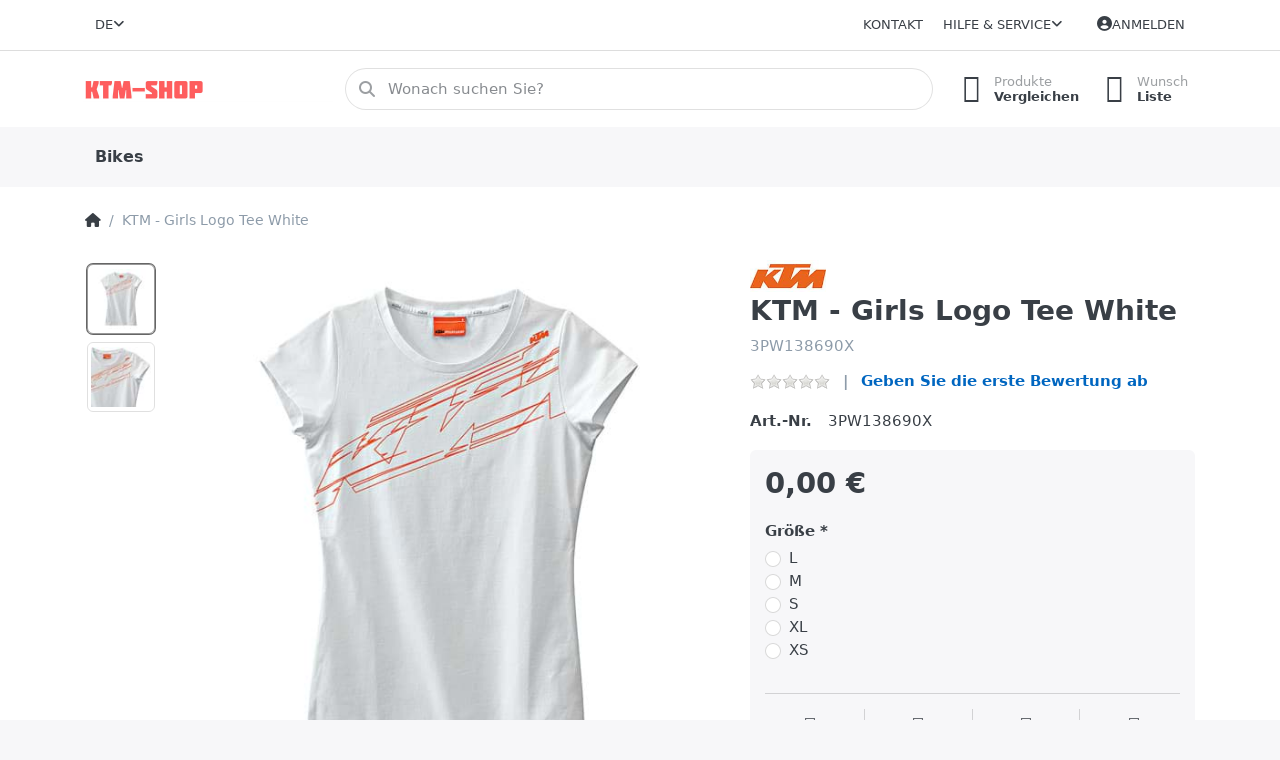

--- FILE ---
content_type: application/javascript
request_url: https://ktm-shop.2ri.de/bundle/js/smart-gallery.js?v=8Yr11TJxHvnjIvwhJC2YxsVkLBY
body_size: 31058
content:
!function (e) { if ("object" == typeof exports && "undefined" != typeof module) module.exports = e(); else if ("function" == typeof define && define.amd) define([], e); else { var t; t = "undefined" != typeof window ? window : "undefined" != typeof global ? global : "undefined" != typeof self ? self : this, t.Drift = e() } }(function () { return function e(t, n, i) { function s(l, a) { if (!n[l]) { if (!t[l]) { var r = "function" == typeof require && require; if (!a && r) return r(l, !0); if (o) return o(l, !0); var h = new Error("Cannot find module '" + l + "'"); throw h.code = "MODULE_NOT_FOUND", h } var d = n[l] = { exports: {} }; t[l][0].call(d.exports, function (e) { var n = t[l][1][e]; return s(n ? n : e) }, d, d.exports, e, t, n, i) } return n[l].exports } for (var o = "function" == typeof require && require, l = 0; l < i.length; l++) s(i[l]); return s }({ 1: [function (e, t, n) { "use strict"; function i(e) { return e && e.__esModule ? e : { "default": e } } function s(e, t) { if (!(e instanceof t)) throw new TypeError("Cannot call a class as a function") } Object.defineProperty(n, "__esModule", { value: !0 }); var o = function () { function e(e, t) { for (var n = 0; n < t.length; n++) { var i = t[n]; i.enumerable = i.enumerable || !1, i.configurable = !0, "value" in i && (i.writable = !0), Object.defineProperty(e, i.key, i) } } return function (t, n, i) { return n && e(t.prototype, n), i && e(t, i), t } }(), l = e("./util/throwIfMissing"), a = i(l), r = e("./util/dom"), h = function () { function e(t) { s(this, e), this.isShowing = !1; var n = t.namespace, i = void 0 === n ? null : n, o = t.zoomFactor, l = void 0 === o ? (0, a["default"])() : o, r = t.containerEl, h = void 0 === r ? (0, a["default"])() : r; this.settings = { namespace: i, zoomFactor: l, containerEl: h }, this.openClasses = this._buildClasses("open"), this._buildElement() } return o(e, [{ key: "_buildClasses", value: function (e) { var t = ["drift-" + e], n = this.settings.namespace; return n && t.push(n + "-" + e), t } }, { key: "_buildElement", value: function () { this.el = document.createElement("div"), (0, r.addClasses)(this.el, this._buildClasses("bounding-box")) } }, { key: "show", value: function (e, t) { this.isShowing = !0, this.settings.containerEl.appendChild(this.el); var n = this.el.style; n.width = Math.round(e / this.settings.zoomFactor) + "px", n.height = Math.round(t / this.settings.zoomFactor) + "px", (0, r.addClasses)(this.el, this.openClasses) } }, { key: "hide", value: function () { this.isShowing && this.settings.containerEl.removeChild(this.el), this.isShowing = !1, (0, r.removeClasses)(this.el, this.openClasses) } }, { key: "setPosition", value: function (e, t, n) { var i = window.pageXOffset, s = window.pageYOffset, o = n.left + e * n.width - this.el.clientWidth / 2 + i, l = n.top + t * n.height - this.el.clientHeight / 2 + s; this.el.getBoundingClientRect(); o < n.left + i ? o = n.left + i : o + this.el.clientWidth > n.left + n.width + i && (o = n.left + n.width - this.el.clientWidth + i), l < n.top + s ? l = n.top + s : l + this.el.clientHeight > n.top + n.height + s && (l = n.top + n.height - this.el.clientHeight + s), this.el.style.left = o + "px", this.el.style.top = l + "px" } }]), e }(); n["default"] = h }, { "./util/dom": 6, "./util/throwIfMissing": 7 }], 2: [function (e, t, n) { "use strict"; function i(e) { return e && e.__esModule ? e : { "default": e } } function s(e, t) { if (!(e instanceof t)) throw new TypeError("Cannot call a class as a function") } var o = function () { function e(e, t) { for (var n = 0; n < t.length; n++) { var i = t[n]; i.enumerable = i.enumerable || !1, i.configurable = !0, "value" in i && (i.writable = !0), Object.defineProperty(e, i.key, i) } } return function (t, n, i) { return n && e(t.prototype, n), i && e(t, i), t } }(), l = e("./util/dom"), a = e("./injectBaseStylesheet"), r = i(a), h = e("./Trigger"), d = i(h), u = e("./ZoomPane"), c = i(u); t.exports = function () { function e(t) { var n = this, i = arguments.length > 1 && void 0 !== arguments[1] ? arguments[1] : {}; if (s(this, e), this.VERSION = "1.1.0", this.destroy = function () { n.trigger._unbindEvents() }, this.triggerEl = t, !(0, l.isDOMElement)(this.triggerEl)) throw new TypeError("`new Drift` requires a DOM element as its first argument."); var o = i.namespace, a = void 0 === o ? null : o, h = i.showWhitespaceAtEdges, d = void 0 !== h && h, u = i.containInline, c = void 0 !== u && u, f = i.inlineOffsetX, m = void 0 === f ? 0 : f, g = i.inlineOffsetY, v = void 0 === g ? 0 : g, p = i.inlineContainer, y = void 0 === p ? document.body : p, b = i.sourceAttribute, w = void 0 === b ? "data-zoom" : b, _ = i.zoomFactor, E = void 0 === _ ? 3 : _, C = i.paneContainer, B = void 0 === C ? document.body : C, x = i.inlinePane, z = void 0 === x ? 375 : x, k = i.handleTouch, S = void 0 === k || k, L = i.onShow, M = void 0 === L ? null : L, O = i.onHide, P = void 0 === O ? null : O, T = i.injectBaseStyles, D = void 0 === T || T, H = i.hoverDelay, A = void 0 === H ? 0 : H, I = i.touchDelay, F = void 0 === I ? 0 : I, W = i.hoverBoundingBox, j = void 0 !== W && W, R = i.touchBoundingBox, X = void 0 !== R && R; if (z !== !0 && !(0, l.isDOMElement)(B)) throw new TypeError("`paneContainer` must be a DOM element when `inlinePane !== true`"); if (!(0, l.isDOMElement)(y)) throw new TypeError("`inlineContainer` must be a DOM element"); this.settings = { namespace: a, showWhitespaceAtEdges: d, containInline: c, inlineOffsetX: m, inlineOffsetY: v, inlineContainer: y, sourceAttribute: w, zoomFactor: E, paneContainer: B, inlinePane: z, handleTouch: S, onShow: M, onHide: P, injectBaseStyles: D, hoverDelay: A, touchDelay: F, hoverBoundingBox: j, touchBoundingBox: X }, this.settings.injectBaseStyles && (0, r["default"])(), this._buildZoomPane(), this._buildTrigger() } return o(e, [{ key: "_buildZoomPane", value: function () { this.zoomPane = new c["default"]({ container: this.settings.paneContainer, zoomFactor: this.settings.zoomFactor, showWhitespaceAtEdges: this.settings.showWhitespaceAtEdges, containInline: this.settings.containInline, inline: this.settings.inlinePane, namespace: this.settings.namespace, inlineOffsetX: this.settings.inlineOffsetX, inlineOffsetY: this.settings.inlineOffsetY, inlineContainer: this.settings.inlineContainer }) } }, { key: "_buildTrigger", value: function () { this.trigger = new d["default"]({ el: this.triggerEl, zoomPane: this.zoomPane, handleTouch: this.settings.handleTouch, onShow: this.settings.onShow, onHide: this.settings.onHide, sourceAttribute: this.settings.sourceAttribute, hoverDelay: this.settings.hoverDelay, touchDelay: this.settings.touchDelay, hoverBoundingBox: this.settings.hoverBoundingBox, touchBoundingBox: this.settings.touchBoundingBox, namespace: this.settings.namespace, zoomFactor: this.settings.zoomFactor }) } }, { key: "setZoomImageURL", value: function (e) { this.zoomPane._setImageURL(e) } }, { key: "disable", value: function () { this.trigger.enabled = !1 } }, { key: "enable", value: function () { this.trigger.enabled = !0 } }, { key: "isShowing", get: function () { return this.zoomPane.isShowing } }, { key: "zoomFactor", get: function () { return this.settings.zoomFactor }, set: function (e) { this.settings.zoomFactor = e, this.zoomPane.settings.zoomFactor = e } }]), e }() }, { "./Trigger": 3, "./ZoomPane": 4, "./injectBaseStylesheet": 5, "./util/dom": 6 }], 3: [function (e, t, n) { "use strict"; function i(e) { return e && e.__esModule ? e : { "default": e } } function s(e, t) { if (!(e instanceof t)) throw new TypeError("Cannot call a class as a function") } Object.defineProperty(n, "__esModule", { value: !0 }); var o = function () { function e(e, t) { for (var n = 0; n < t.length; n++) { var i = t[n]; i.enumerable = i.enumerable || !1, i.configurable = !0, "value" in i && (i.writable = !0), Object.defineProperty(e, i.key, i) } } return function (t, n, i) { return n && e(t.prototype, n), i && e(t, i), t } }(), l = e("./util/throwIfMissing"), a = i(l), r = e("./BoundingBox"), h = i(r), d = function () { function e() { var t = arguments.length > 0 && void 0 !== arguments[0] ? arguments[0] : {}; s(this, e), u.call(this); var n = t.el, i = void 0 === n ? (0, a["default"])() : n, o = t.zoomPane, l = void 0 === o ? (0, a["default"])() : o, r = t.sourceAttribute, d = void 0 === r ? (0, a["default"])() : r, c = t.handleTouch, f = void 0 === c ? (0, a["default"])() : c, m = t.onShow, g = void 0 === m ? null : m, v = t.onHide, p = void 0 === v ? null : v, y = t.hoverDelay, b = void 0 === y ? 0 : y, w = t.touchDelay, _ = void 0 === w ? 0 : w, E = t.hoverBoundingBox, C = void 0 === E ? (0, a["default"])() : E, B = t.touchBoundingBox, x = void 0 === B ? (0, a["default"])() : B, z = t.namespace, k = void 0 === z ? null : z, S = t.zoomFactor, L = void 0 === S ? (0, a["default"])() : S; this.settings = { el: i, zoomPane: l, sourceAttribute: d, handleTouch: f, onShow: g, onHide: p, hoverDelay: b, touchDelay: _, hoverBoundingBox: C, touchBoundingBox: x, namespace: k, zoomFactor: L }, (this.settings.hoverBoundingBox || this.settings.touchBoundingBox) && (this.boundingBox = new h["default"]({ namespace: this.settings.namespace, zoomFactor: this.settings.zoomFactor, containerEl: this.settings.el.offsetParent })), this.enabled = !0, this._bindEvents() } return o(e, [{ key: "_bindEvents", value: function () { this.settings.el.addEventListener("mouseenter", this._handleEntry, !1), this.settings.el.addEventListener("mouseleave", this._hide, !1), this.settings.el.addEventListener("mousemove", this._handleMovement, !1), this.settings.handleTouch && (this.settings.el.addEventListener("touchstart", this._handleEntry, !1), this.settings.el.addEventListener("touchend", this._hide, !1), this.settings.el.addEventListener("touchmove", this._handleMovement, !1)) } }, { key: "_unbindEvents", value: function () { this.settings.el.removeEventListener("mouseenter", this._handleEntry, !1), this.settings.el.removeEventListener("mouseleave", this._hide, !1), this.settings.el.removeEventListener("mousemove", this._handleMovement, !1), this.settings.handleTouch && (this.settings.el.removeEventListener("touchstart", this._handleEntry, !1), this.settings.el.removeEventListener("touchend", this._hide, !1), this.settings.el.removeEventListener("touchmove", this._handleMovement, !1)) } }, { key: "isShowing", get: function () { return this.settings.zoomPane.isShowing } }]), e }(), u = function () { var e = this; this._handleEntry = function (t) { t.preventDefault(), e._lastMovement = t, "mouseenter" == t.type && e.settings.hoverDelay ? e.entryTimeout = setTimeout(e._show, e.settings.hoverDelay) : e.settings.touchDelay ? e.entryTimeout = setTimeout(e._show, e.settings.touchDelay) : e._show() }, this._show = function () { if (e.enabled) { var t = e.settings.onShow; if (t && "function" == typeof t && t(), e.settings.zoomPane.show(e.settings.el.getAttribute(e.settings.sourceAttribute), e.settings.el.clientWidth, e.settings.el.clientHeight), e._lastMovement) { var n = e._lastMovement.touches; (n && e.settings.touchBoundingBox || !n && e.settings.hoverBoundingBox) && e.boundingBox.show(e.settings.zoomPane.el.clientWidth, e.settings.zoomPane.el.clientHeight) } e._handleMovement() } }, this._hide = function (t) { t.preventDefault(), e._lastMovement = null, e.entryTimeout && clearTimeout(e.entryTimeout), e.boundingBox && e.boundingBox.hide(); var n = e.settings.onHide; n && "function" == typeof n && n(), e.settings.zoomPane.hide() }, this._handleMovement = function (t) { if (t) t.preventDefault(), e._lastMovement = t; else { if (!e._lastMovement) return; t = e._lastMovement } var n = void 0, i = void 0; if (t.touches) { var s = t.touches[0]; n = s.clientX, i = s.clientY } else n = t.clientX, i = t.clientY; var o = e.settings.el, l = o.getBoundingClientRect(), a = n - l.left, r = i - l.top, h = a / e.settings.el.clientWidth, d = r / e.settings.el.clientHeight; e.boundingBox && e.boundingBox.setPosition(h, d, l), e.settings.zoomPane.setPosition(h, d, l) } }; n["default"] = d }, { "./BoundingBox": 1, "./util/throwIfMissing": 7 }], 4: [function (e, t, n) { "use strict"; function i(e) { return e && e.__esModule ? e : { "default": e } } function s(e, t) { if (!(e instanceof t)) throw new TypeError("Cannot call a class as a function") } Object.defineProperty(n, "__esModule", { value: !0 }); var o = function () { function e(e, t) { for (var n = 0; n < t.length; n++) { var i = t[n]; i.enumerable = i.enumerable || !1, i.configurable = !0, "value" in i && (i.writable = !0), Object.defineProperty(e, i.key, i) } } return function (t, n, i) { return n && e(t.prototype, n), i && e(t, i), t } }(), l = e("./util/throwIfMissing"), a = i(l), r = e("./util/dom"), h = document.createElement("div").style, d = "undefined" != typeof document && ("animation" in h || "webkitAnimation" in h), u = function () { function e() { var t = this, n = arguments.length > 0 && void 0 !== arguments[0] ? arguments[0] : {}; s(this, e), this._completeShow = function () { t.el.removeEventListener("animationend", t._completeShow, !1), t.el.removeEventListener("webkitAnimationEnd", t._completeShow, !1), (0, r.removeClasses)(t.el, t.openingClasses) }, this._completeHide = function () { t.el.removeEventListener("animationend", t._completeHide, !1), t.el.removeEventListener("webkitAnimationEnd", t._completeHide, !1), (0, r.removeClasses)(t.el, t.openClasses), (0, r.removeClasses)(t.el, t.closingClasses), (0, r.removeClasses)(t.el, t.inlineClasses), t.el.setAttribute("style", ""), t.el.parentElement === t.settings.container ? t.settings.container.removeChild(t.el) : t.el.parentElement === t.settings.inlineContainer && t.settings.inlineContainer.removeChild(t.el) }, this._handleLoad = function () { t.imgEl.removeEventListener("load", t._handleLoad, !1), (0, r.removeClasses)(t.el, t.loadingClasses) }, this.isShowing = !1; var i = n.container, o = void 0 === i ? null : i, l = n.zoomFactor, h = void 0 === l ? (0, a["default"])() : l, d = n.inline, u = void 0 === d ? (0, a["default"])() : d, c = n.namespace, f = void 0 === c ? null : c, m = n.showWhitespaceAtEdges, g = void 0 === m ? (0, a["default"])() : m, v = n.containInline, p = void 0 === v ? (0, a["default"])() : v, y = n.inlineOffsetX, b = void 0 === y ? 0 : y, w = n.inlineOffsetY, _ = void 0 === w ? 0 : w, E = n.inlineContainer, C = void 0 === E ? document.body : E; this.settings = { container: o, zoomFactor: h, inline: u, namespace: f, showWhitespaceAtEdges: g, containInline: p, inlineOffsetX: b, inlineOffsetY: _, inlineContainer: C }, this.openClasses = this._buildClasses("open"), this.openingClasses = this._buildClasses("opening"), this.closingClasses = this._buildClasses("closing"), this.inlineClasses = this._buildClasses("inline"), this.loadingClasses = this._buildClasses("loading"), this._buildElement() } return o(e, [{ key: "_buildClasses", value: function (e) { var t = ["drift-" + e], n = this.settings.namespace; return n && t.push(n + "-" + e), t } }, { key: "_buildElement", value: function () { this.el = document.createElement("div"), (0, r.addClasses)(this.el, this._buildClasses("zoom-pane")); var e = document.createElement("div"); (0, r.addClasses)(e, this._buildClasses("zoom-pane-loader")), this.el.appendChild(e), this.imgEl = document.createElement("img"), this.el.appendChild(this.imgEl) } }, { key: "_setImageURL", value: function (e) { this.imgEl.setAttribute("src", e) } }, { key: "_setImageSize", value: function (e, t) { this.imgEl.style.width = e * this.settings.zoomFactor + "px", this.imgEl.style.height = t * this.settings.zoomFactor + "px" } }, { key: "setPosition", value: function (e, t, n) { var i = -(this.imgEl.clientWidth * e - this.el.clientWidth / 2), s = -(this.imgEl.clientHeight * t - this.el.clientHeight / 2), o = -(this.imgEl.clientWidth - this.el.clientWidth), l = -(this.imgEl.clientHeight - this.el.clientHeight); if (this.el.parentElement === this.settings.inlineContainer) { var a = window.pageXOffset, r = window.pageYOffset, h = n.left + e * n.width - this.el.clientWidth / 2 + this.settings.inlineOffsetX + a, d = n.top + t * n.height - this.el.clientHeight / 2 + this.settings.inlineOffsetY + r; if (this.settings.containInline) { this.el.getBoundingClientRect(); h < n.left + a ? h = n.left + a : h + this.el.clientWidth > n.left + n.width + a && (h = n.left + n.width - this.el.clientWidth + a), d < n.top + r ? d = n.top + r : d + this.el.clientHeight > n.top + n.height + r && (d = n.top + n.height - this.el.clientHeight + r) } this.el.style.left = h + "px", this.el.style.top = d + "px" } this.settings.showWhitespaceAtEdges || (i > 0 ? i = 0 : i < o && (i = o), s > 0 ? s = 0 : s < l && (s = l)), this.imgEl.style.transform = "translate(" + i + "px, " + s + "px)", this.imgEl.style.webkitTransform = "translate(" + i + "px, " + s + "px)" } }, { key: "_removeListenersAndResetClasses", value: function () { this.el.removeEventListener("animationend", this._completeShow, !1), this.el.removeEventListener("animationend", this._completeHide, !1), this.el.removeEventListener("webkitAnimationEnd", this._completeShow, !1), this.el.removeEventListener("webkitAnimationEnd", this._completeHide, !1), (0, r.removeClasses)(this.el, this.openClasses), (0, r.removeClasses)(this.el, this.closingClasses) } }, { key: "show", value: function (e, t, n) { this._removeListenersAndResetClasses(), this.isShowing = !0, (0, r.addClasses)(this.el, this.openClasses), (0, r.addClasses)(this.el, this.loadingClasses), this.imgEl.addEventListener("load", this._handleLoad, !1), this._setImageURL(e), this._setImageSize(t, n), this._isInline ? this._showInline() : this._showInContainer(), d && (this.el.addEventListener("animationend", this._completeShow, !1), this.el.addEventListener("webkitAnimationEnd", this._completeShow, !1), (0, r.addClasses)(this.el, this.openingClasses)) } }, { key: "_showInline", value: function () { this.settings.inlineContainer.appendChild(this.el), (0, r.addClasses)(this.el, this.inlineClasses) } }, { key: "_showInContainer", value: function () { this.settings.container.appendChild(this.el) } }, { key: "hide", value: function () { this._removeListenersAndResetClasses(), this.isShowing = !1, d ? (this.el.addEventListener("animationend", this._completeHide, !1), this.el.addEventListener("webkitAnimationEnd", this._completeHide, !1), (0, r.addClasses)(this.el, this.closingClasses)) : ((0, r.removeClasses)(this.el, this.openClasses), (0, r.removeClasses)(this.el, this.inlineClasses)) } }, { key: "_isInline", get: function () { var e = this.settings.inline; return e === !0 || "number" == typeof e && window.innerWidth <= e } }]), e }(); n["default"] = u }, { "./util/dom": 6, "./util/throwIfMissing": 7 }], 5: [function (e, t, n) { "use strict"; function i() { if (!document.querySelector(".drift-base-styles")) { var e = document.createElement("style"); e.type = "text/css", e.classList.add("drift-base-styles"), e.appendChild(document.createTextNode(s)); var t = document.head; t.insertBefore(e, t.firstChild) } } Object.defineProperty(n, "__esModule", { value: !0 }), n["default"] = i; var s = "\n@keyframes noop {\n  0% { zoom: 1; }\n}\n\n@-webkit-keyframes noop {\n  0% { zoom: 1; }\n}\n\n.drift-zoom-pane.drift-open {\n  display: block;\n}\n\n.drift-zoom-pane.drift-opening, .drift-zoom-pane.drift-closing {\n  animation: noop 1ms;\n  -webkit-animation: noop 1ms;\n}\n\n.drift-zoom-pane {\n  position: absolute;\n  overflow: hidden;\n  width: 100%;\n  height: 100%;\n  top: 0;\n  left: 0;\n  pointer-events: none;\n}\n\n.drift-zoom-pane-loader {\n  display: none;\n}\n\n.drift-zoom-pane img {\n  position: absolute;\n  display: block;\n  max-width: none;\n  max-height: none;\n}\n\n.drift-bounding-box {\n  position: absolute;\n  pointer-events: none;\n}\n" }, {}], 6: [function (e, t, n) { "use strict"; function i(e) { return r ? e instanceof HTMLElement : e && "object" === ("undefined" == typeof e ? "undefined" : a(e)) && null !== e && 1 === e.nodeType && "string" == typeof e.nodeName } function s(e, t) { t.forEach(function (t) { e.classList.add(t) }) } function o(e, t) { t.forEach(function (t) { e.classList.remove(t) }) } var l = "function" == typeof Symbol && "symbol" == typeof Symbol.iterator ? function (e) { return typeof e } : function (e) { return e && "function" == typeof Symbol && e.constructor === Symbol && e !== Symbol.prototype ? "symbol" : typeof e }; Object.defineProperty(n, "__esModule", { value: !0 }); var a = "function" == typeof Symbol && "symbol" === l(Symbol.iterator) ? function (e) { return "undefined" == typeof e ? "undefined" : l(e) } : function (e) { return e && "function" == typeof Symbol && e.constructor === Symbol && e !== Symbol.prototype ? "symbol" : "undefined" == typeof e ? "undefined" : l(e) }; n.isDOMElement = i, n.addClasses = s, n.removeClasses = o; var r = "object" === ("undefined" == typeof HTMLElement ? "undefined" : a(HTMLElement)) }, {}], 7: [function (e, t, n) { "use strict"; function i() { throw new Error("Missing parameter") } Object.defineProperty(n, "__esModule", { value: !0 }), n["default"] = i }, {}] }, {}, [2])(2) });;
/*! PhotoSwipe - v4.1.1 - 2015-12-24
* http://photoswipe.com
* Copyright (c) 2015 Dmitry Semenov; */
!function (a, b) { "function" == typeof define && define.amd ? define(b) : "object" == typeof exports ? module.exports = b() : a.PhotoSwipe = b() }(this, function () { "use strict"; var a = function (a, b, c, d) { var e = { features: null, bind: function (a, b, c, d) { var e = (d ? "remove" : "add") + "EventListener"; b = b.split(" "); for (var f = 0; f < b.length; f++) b[f] && a[e](b[f], c, !1) }, isArray: function (a) { return a instanceof Array }, createEl: function (a, b) { var c = document.createElement(b || "div"); return a && (c.className = a), c }, getScrollY: function () { var a = window.pageYOffset; return void 0 !== a ? a : document.documentElement.scrollTop }, unbind: function (a, b, c) { e.bind(a, b, c, !0) }, removeClass: function (a, b) { var c = new RegExp("(\\s|^)" + b + "(\\s|$)"); a.className = a.className.replace(c, " ").replace(/^\s\s*/, "").replace(/\s\s*$/, "") }, addClass: function (a, b) { e.hasClass(a, b) || (a.className += (a.className ? " " : "") + b) }, hasClass: function (a, b) { return a.className && new RegExp("(^|\\s)" + b + "(\\s|$)").test(a.className) }, getChildByClass: function (a, b) { for (var c = a.firstChild; c;) { if (e.hasClass(c, b)) return c; c = c.nextSibling } }, arraySearch: function (a, b, c) { for (var d = a.length; d--;) if (a[d][c] === b) return d; return -1 }, extend: function (a, b, c) { for (var d in b) if (b.hasOwnProperty(d)) { if (c && a.hasOwnProperty(d)) continue; a[d] = b[d] } }, easing: { sine: { out: function (a) { return Math.sin(a * (Math.PI / 2)) }, inOut: function (a) { return -(Math.cos(Math.PI * a) - 1) / 2 } }, cubic: { out: function (a) { return --a * a * a + 1 } } }, detectFeatures: function () { if (e.features) return e.features; var a = e.createEl(), b = a.style, c = "", d = {}; if (d.oldIE = document.all && !document.addEventListener, d.touch = "ontouchstart" in window, window.requestAnimationFrame && (d.raf = window.requestAnimationFrame, d.caf = window.cancelAnimationFrame), d.pointerEvent = navigator.pointerEnabled || navigator.msPointerEnabled, !d.pointerEvent) { var f = navigator.userAgent; if (/iP(hone|od)/.test(navigator.platform)) { var g = navigator.appVersion.match(/OS (\d+)_(\d+)_?(\d+)?/); g && g.length > 0 && (g = parseInt(g[1], 10), g >= 1 && 8 > g && (d.isOldIOSPhone = !0)) } var h = f.match(/Android\s([0-9\.]*)/), i = h ? h[1] : 0; i = parseFloat(i), i >= 1 && (4.4 > i && (d.isOldAndroid = !0), d.androidVersion = i), d.isMobileOpera = /opera mini|opera mobi/i.test(f) } for (var j, k, l = ["transform", "perspective", "animationName"], m = ["", "webkit", "Moz", "ms", "O"], n = 0; 4 > n; n++) { c = m[n]; for (var o = 0; 3 > o; o++) j = l[o], k = c + (c ? j.charAt(0).toUpperCase() + j.slice(1) : j), !d[j] && k in b && (d[j] = k); c && !d.raf && (c = c.toLowerCase(), d.raf = window[c + "RequestAnimationFrame"], d.raf && (d.caf = window[c + "CancelAnimationFrame"] || window[c + "CancelRequestAnimationFrame"])) } if (!d.raf) { var p = 0; d.raf = function (a) { var b = (new Date).getTime(), c = Math.max(0, 16 - (b - p)), d = window.setTimeout(function () { a(b + c) }, c); return p = b + c, d }, d.caf = function (a) { clearTimeout(a) } } return d.svg = !!document.createElementNS && !!document.createElementNS("http://www.w3.org/2000/svg", "svg").createSVGRect, e.features = d, d } }; e.detectFeatures(), e.features.oldIE && (e.bind = function (a, b, c, d) { b = b.split(" "); for (var e, f = (d ? "detach" : "attach") + "Event", g = function () { c.handleEvent.call(c) }, h = 0; h < b.length; h++) if (e = b[h]) if ("object" == typeof c && c.handleEvent) { if (d) { if (!c["oldIE" + e]) return !1 } else c["oldIE" + e] = g; a[f]("on" + e, c["oldIE" + e]) } else a[f]("on" + e, c) }); var f = this, g = 25, h = 3, i = { allowPanToNext: !0, spacing: .12, bgOpacity: 1, mouseUsed: !1, loop: !0, pinchToClose: !0, closeOnScroll: !0, closeOnVerticalDrag: !0, verticalDragRange: .75, hideAnimationDuration: 333, showAnimationDuration: 333, showHideOpacity: !1, focus: !0, escKey: !0, arrowKeys: !0, mainScrollEndFriction: .35, panEndFriction: .35, isClickableElement: function (a) { return "A" === a.tagName }, getDoubleTapZoom: function (a, b) { return a ? 1 : b.initialZoomLevel < .7 ? 1 : 1.33 }, maxSpreadZoom: 1.33, modal: !0, scaleMode: "fit" }; e.extend(i, d); var j, k, l, m, n, o, p, q, r, s, t, u, v, w, x, y, z, A, B, C, D, E, F, G, H, I, J, K, L, M, N, O, P, Q, R, S, T, U, V, W, X, Y, Z, $, _, aa, ba, ca, da, ea, fa, ga, ha, ia, ja, ka, la = function () { return { x: 0, y: 0 } }, ma = la(), na = la(), oa = la(), pa = {}, qa = 0, ra = {}, sa = la(), ta = 0, ua = !0, va = [], wa = {}, xa = !1, ya = function (a, b) { e.extend(f, b.publicMethods), va.push(a) }, za = function (a) { var b = _b(); return a > b - 1 ? a - b : 0 > a ? b + a : a }, Aa = {}, Ba = function (a, b) { return Aa[a] || (Aa[a] = []), Aa[a].push(b) }, Ca = function (a) { var b = Aa[a]; if (b) { var c = Array.prototype.slice.call(arguments); c.shift(); for (var d = 0; d < b.length; d++) b[d].apply(f, c) } }, Da = function () { return (new Date).getTime() }, Ea = function (a) { ia = a, f.bg.style.opacity = a * i.bgOpacity }, Fa = function (a, b, c, d, e) { (!xa || e && e !== f.currItem) && (d /= e ? e.fitRatio : f.currItem.fitRatio), a[E] = u + b + "px, " + c + "px" + v + " scale(" + d + ")" }, Ga = function (a) { da && (a && (s > f.currItem.fitRatio ? xa || (lc(f.currItem, !1, !0), xa = !0) : xa && (lc(f.currItem), xa = !1)), Fa(da, oa.x, oa.y, s)) }, Ha = function (a) { a.container && Fa(a.container.style, a.initialPosition.x, a.initialPosition.y, a.initialZoomLevel, a) }, Ia = function (a, b) { b[E] = u + a + "px, 0px" + v }, Ja = function (a, b) { if (!i.loop && b) { var c = m + (sa.x * qa - a) / sa.x, d = Math.round(a - sb.x); (0 > c && d > 0 || c >= _b() - 1 && 0 > d) && (a = sb.x + d * i.mainScrollEndFriction) } sb.x = a, Ia(a, n) }, Ka = function (a, b) { var c = tb[a] - ra[a]; return na[a] + ma[a] + c - c * (b / t) }, La = function (a, b) { a.x = b.x, a.y = b.y, b.id && (a.id = b.id) }, Ma = function (a) { a.x = Math.round(a.x), a.y = Math.round(a.y) }, Na = null, Oa = function () { Na && (e.unbind(document, "mousemove", Oa), e.addClass(a, "pswp--has_mouse"), i.mouseUsed = !0, Ca("mouseUsed")), Na = setTimeout(function () { Na = null }, 100) }, Pa = function () { e.bind(document, "keydown", f), N.transform && e.bind(f.scrollWrap, "click", f), i.mouseUsed || e.bind(document, "mousemove", Oa), e.bind(window, "resize scroll", f), Ca("bindEvents") }, Qa = function () { e.unbind(window, "resize", f), e.unbind(window, "scroll", r.scroll), e.unbind(document, "keydown", f), e.unbind(document, "mousemove", Oa), N.transform && e.unbind(f.scrollWrap, "click", f), U && e.unbind(window, p, f), Ca("unbindEvents") }, Ra = function (a, b) { var c = hc(f.currItem, pa, a); return b && (ca = c), c }, Sa = function (a) { return a || (a = f.currItem), a.initialZoomLevel }, Ta = function (a) { return a || (a = f.currItem), a.w > 0 ? i.maxSpreadZoom : 1 }, Ua = function (a, b, c, d) { return d === f.currItem.initialZoomLevel ? (c[a] = f.currItem.initialPosition[a], !0) : (c[a] = Ka(a, d), c[a] > b.min[a] ? (c[a] = b.min[a], !0) : c[a] < b.max[a] ? (c[a] = b.max[a], !0) : !1) }, Va = function () { if (E) { var b = N.perspective && !G; return u = "translate" + (b ? "3d(" : "("), void (v = N.perspective ? ", 0px)" : ")") } E = "left", e.addClass(a, "pswp--ie"), Ia = function (a, b) { b.left = a + "px" }, Ha = function (a) { var b = a.fitRatio > 1 ? 1 : a.fitRatio, c = a.container.style, d = b * a.w, e = b * a.h; c.width = d + "px", c.height = e + "px", c.left = a.initialPosition.x + "px", c.top = a.initialPosition.y + "px" }, Ga = function () { if (da) { var a = da, b = f.currItem, c = b.fitRatio > 1 ? 1 : b.fitRatio, d = c * b.w, e = c * b.h; a.width = d + "px", a.height = e + "px", a.left = oa.x + "px", a.top = oa.y + "px" } } }, Wa = function (a) { var b = ""; i.escKey && 27 === a.keyCode ? b = "close" : i.arrowKeys && (37 === a.keyCode ? b = "prev" : 39 === a.keyCode && (b = "next")), b && (a.ctrlKey || a.altKey || a.shiftKey || a.metaKey || (a.preventDefault ? a.preventDefault() : a.returnValue = !1, f[b]())) }, Xa = function (a) { a && (X || W || ea || S) && (a.preventDefault(), a.stopPropagation()) }, Ya = function () { f.setScrollOffset(0, e.getScrollY()) }, Za = {}, $a = 0, _a = function (a) { Za[a] && (Za[a].raf && I(Za[a].raf), $a--, delete Za[a]) }, ab = function (a) { Za[a] && _a(a), Za[a] || ($a++, Za[a] = {}) }, bb = function () { for (var a in Za) Za.hasOwnProperty(a) && _a(a) }, cb = function (a, b, c, d, e, f, g) { var h, i = Da(); ab(a); var j = function () { if (Za[a]) { if (h = Da() - i, h >= d) return _a(a), f(c), void (g && g()); f((c - b) * e(h / d) + b), Za[a].raf = H(j) } }; j() }, db = { shout: Ca, listen: Ba, viewportSize: pa, options: i, isMainScrollAnimating: function () { return ea }, getZoomLevel: function () { return s }, getCurrentIndex: function () { return m }, isDragging: function () { return U }, isZooming: function () { return _ }, setScrollOffset: function (a, b) { ra.x = a, M = ra.y = b, Ca("updateScrollOffset", ra) }, applyZoomPan: function (a, b, c, d) { oa.x = b, oa.y = c, s = a, Ga(d) }, init: function () { if (!j && !k) { var c; f.framework = e, f.template = a, f.bg = e.getChildByClass(a, "pswp__bg"), J = a.className, j = !0, N = e.detectFeatures(), H = N.raf, I = N.caf, E = N.transform, L = N.oldIE, f.scrollWrap = e.getChildByClass(a, "pswp__scroll-wrap"), f.container = e.getChildByClass(f.scrollWrap, "pswp__container"), n = f.container.style, f.itemHolders = y = [{ el: f.container.children[0], wrap: 0, index: -1 }, { el: f.container.children[1], wrap: 0, index: -1 }, { el: f.container.children[2], wrap: 0, index: -1 }], y[0].el.style.display = y[2].el.style.display = "none", Va(), r = { resize: f.updateSize, scroll: Ya, keydown: Wa, click: Xa }; var d = N.isOldIOSPhone || N.isOldAndroid || N.isMobileOpera; for (N.animationName && N.transform && !d || (i.showAnimationDuration = i.hideAnimationDuration = 0), c = 0; c < va.length; c++) f["init" + va[c]](); if (b) { var g = f.ui = new b(f, e); g.init() } Ca("firstUpdate"), m = m || i.index || 0, (isNaN(m) || 0 > m || m >= _b()) && (m = 0), f.currItem = $b(m), (N.isOldIOSPhone || N.isOldAndroid) && (ua = !1), a.setAttribute("aria-hidden", "false"), i.modal && (ua ? a.style.position = "fixed" : (a.style.position = "absolute", a.style.top = e.getScrollY() + "px")), void 0 === M && (Ca("initialLayout"), M = K = e.getScrollY()); var l = "pswp--open "; for (i.mainClass && (l += i.mainClass + " "), i.showHideOpacity && (l += "pswp--animate_opacity "), l += G ? "pswp--touch" : "pswp--notouch", l += N.animationName ? " pswp--css_animation" : "", l += N.svg ? " pswp--svg" : "", e.addClass(a, l), f.updateSize(), o = -1, ta = null, c = 0; h > c; c++) Ia((c + o) * sa.x, y[c].el.style); L || e.bind(f.scrollWrap, q, f), Ba("initialZoomInEnd", function () { f.setContent(y[0], m - 1), f.setContent(y[2], m + 1), y[0].el.style.display = y[2].el.style.display = "block", i.focus && a.focus(), Pa() }), f.setContent(y[1], m), f.updateCurrItem(), Ca("afterInit"), ua || (w = setInterval(function () { $a || U || _ || s !== f.currItem.initialZoomLevel || f.updateSize() }, 1e3)), e.addClass(a, "pswp--visible") } }, close: function () { j && (j = !1, k = !0, Ca("close"), Qa(), bc(f.currItem, null, !0, f.destroy)) }, destroy: function () { Ca("destroy"), Wb && clearTimeout(Wb), a.setAttribute("aria-hidden", "true"), a.className = J, w && clearInterval(w), e.unbind(f.scrollWrap, q, f), e.unbind(window, "scroll", f), yb(), bb(), Aa = null }, panTo: function (a, b, c) { c || (a > ca.min.x ? a = ca.min.x : a < ca.max.x && (a = ca.max.x), b > ca.min.y ? b = ca.min.y : b < ca.max.y && (b = ca.max.y)), oa.x = a, oa.y = b, Ga() }, handleEvent: function (a) { a = a || window.event, r[a.type] && r[a.type](a) }, goTo: function (a) { a = za(a); var b = a - m; ta = b, m = a, f.currItem = $b(m), qa -= b, Ja(sa.x * qa), bb(), ea = !1, f.updateCurrItem() }, next: function () { f.goTo(m + 1) }, prev: function () { f.goTo(m - 1) }, updateCurrZoomItem: function (a) { if (a && Ca("beforeChange", 0), y[1].el.children.length) { var b = y[1].el.children[0]; da = e.hasClass(b, "pswp__zoom-wrap") ? b.style : null } else da = null; ca = f.currItem.bounds, t = s = f.currItem.initialZoomLevel, oa.x = ca.center.x, oa.y = ca.center.y, a && Ca("afterChange") }, invalidateCurrItems: function () { x = !0; for (var a = 0; h > a; a++) y[a].item && (y[a].item.needsUpdate = !0) }, updateCurrItem: function (a) { if (0 !== ta) { var b, c = Math.abs(ta); if (!(a && 2 > c)) { f.currItem = $b(m), xa = !1, Ca("beforeChange", ta), c >= h && (o += ta + (ta > 0 ? -h : h), c = h); for (var d = 0; c > d; d++) ta > 0 ? (b = y.shift(), y[h - 1] = b, o++, Ia((o + 2) * sa.x, b.el.style), f.setContent(b, m - c + d + 1 + 1)) : (b = y.pop(), y.unshift(b), o--, Ia(o * sa.x, b.el.style), f.setContent(b, m + c - d - 1 - 1)); if (da && 1 === Math.abs(ta)) { var e = $b(z); e.initialZoomLevel !== s && (hc(e, pa), lc(e), Ha(e)) } ta = 0, f.updateCurrZoomItem(), z = m, Ca("afterChange") } } }, updateSize: function (b) { if (!ua && i.modal) { var c = e.getScrollY(); if (M !== c && (a.style.top = c + "px", M = c), !b && wa.x === window.innerWidth && wa.y === window.innerHeight) return; wa.x = window.innerWidth, wa.y = window.innerHeight, a.style.height = wa.y + "px" } if (pa.x = f.scrollWrap.clientWidth, pa.y = f.scrollWrap.clientHeight, Ya(), sa.x = pa.x + Math.round(pa.x * i.spacing), sa.y = pa.y, Ja(sa.x * qa), Ca("beforeResize"), void 0 !== o) { for (var d, g, j, k = 0; h > k; k++) d = y[k], Ia((k + o) * sa.x, d.el.style), j = m + k - 1, i.loop && _b() > 2 && (j = za(j)), g = $b(j), g && (x || g.needsUpdate || !g.bounds) ? (f.cleanSlide(g), f.setContent(d, j), 1 === k && (f.currItem = g, f.updateCurrZoomItem(!0)), g.needsUpdate = !1) : -1 === d.index && j >= 0 && f.setContent(d, j), g && g.container && (hc(g, pa), lc(g), Ha(g)); x = !1 } t = s = f.currItem.initialZoomLevel, ca = f.currItem.bounds, ca && (oa.x = ca.center.x, oa.y = ca.center.y, Ga(!0)), Ca("resize") }, zoomTo: function (a, b, c, d, f) { b && (t = s, tb.x = Math.abs(b.x) - oa.x, tb.y = Math.abs(b.y) - oa.y, La(na, oa)); var g = Ra(a, !1), h = {}; Ua("x", g, h, a), Ua("y", g, h, a); var i = s, j = { x: oa.x, y: oa.y }; Ma(h); var k = function (b) { 1 === b ? (s = a, oa.x = h.x, oa.y = h.y) : (s = (a - i) * b + i, oa.x = (h.x - j.x) * b + j.x, oa.y = (h.y - j.y) * b + j.y), f && f(b), Ga(1 === b) }; c ? cb("customZoomTo", 0, 1, c, d || e.easing.sine.inOut, k) : k(1) } }, eb = 30, fb = 10, gb = {}, hb = {}, ib = {}, jb = {}, kb = {}, lb = [], mb = {}, nb = [], ob = {}, pb = 0, qb = la(), rb = 0, sb = la(), tb = la(), ub = la(), vb = function (a, b) { return a.x === b.x && a.y === b.y }, wb = function (a, b) { return Math.abs(a.x - b.x) < g && Math.abs(a.y - b.y) < g }, xb = function (a, b) { return ob.x = Math.abs(a.x - b.x), ob.y = Math.abs(a.y - b.y), Math.sqrt(ob.x * ob.x + ob.y * ob.y) }, yb = function () { Y && (I(Y), Y = null) }, zb = function () { U && (Y = H(zb), Pb()) }, Ab = function () { return !("fit" === i.scaleMode && s === f.currItem.initialZoomLevel) }, Bb = function (a, b) { return a && a !== document ? a.getAttribute("class") && a.getAttribute("class").indexOf("pswp__scroll-wrap") > -1 ? !1 : b(a) ? a : Bb(a.parentNode, b) : !1 }, Cb = {}, Db = function (a, b) { return Cb.prevent = !Bb(a.target, i.isClickableElement), Ca("preventDragEvent", a, b, Cb), Cb.prevent }, Eb = function (a, b) { return b.x = a.pageX, b.y = a.pageY, b.id = a.identifier, b }, Fb = function (a, b, c) { c.x = .5 * (a.x + b.x), c.y = .5 * (a.y + b.y) }, Gb = function (a, b, c) { if (a - P > 50) { var d = nb.length > 2 ? nb.shift() : {}; d.x = b, d.y = c, nb.push(d), P = a } }, Hb = function () { var a = oa.y - f.currItem.initialPosition.y; return 1 - Math.abs(a / (pa.y / 2)) }, Ib = {}, Jb = {}, Kb = [], Lb = function (a) { for (; Kb.length > 0;) Kb.pop(); return F ? (ka = 0, lb.forEach(function (a) { 0 === ka ? Kb[0] = a : 1 === ka && (Kb[1] = a), ka++ })) : a.type.indexOf("touch") > -1 ? a.touches && a.touches.length > 0 && (Kb[0] = Eb(a.touches[0], Ib), a.touches.length > 1 && (Kb[1] = Eb(a.touches[1], Jb))) : (Ib.x = a.pageX, Ib.y = a.pageY, Ib.id = "", Kb[0] = Ib), Kb }, Mb = function (a, b) { var c, d, e, g, h = 0, j = oa[a] + b[a], k = b[a] > 0, l = sb.x + b.x, m = sb.x - mb.x; return c = j > ca.min[a] || j < ca.max[a] ? i.panEndFriction : 1, j = oa[a] + b[a] * c, !i.allowPanToNext && s !== f.currItem.initialZoomLevel || (da ? "h" !== fa || "x" !== a || W || (k ? (j > ca.min[a] && (c = i.panEndFriction, h = ca.min[a] - j, d = ca.min[a] - na[a]), (0 >= d || 0 > m) && _b() > 1 ? (g = l, 0 > m && l > mb.x && (g = mb.x)) : ca.min.x !== ca.max.x && (e = j)) : (j < ca.max[a] && (c = i.panEndFriction, h = j - ca.max[a], d = na[a] - ca.max[a]), (0 >= d || m > 0) && _b() > 1 ? (g = l, m > 0 && l < mb.x && (g = mb.x)) : ca.min.x !== ca.max.x && (e = j))) : g = l, "x" !== a) ? void (ea || Z || s > f.currItem.fitRatio && (oa[a] += b[a] * c)) : (void 0 !== g && (Ja(g, !0), Z = g === mb.x ? !1 : !0), ca.min.x !== ca.max.x && (void 0 !== e ? oa.x = e : Z || (oa.x += b.x * c)), void 0 !== g) }, Nb = function (a) { if (!("mousedown" === a.type && a.button > 0)) { if (Zb) return void a.preventDefault(); if (!T || "mousedown" !== a.type) { if (Db(a, !0) && a.preventDefault(), Ca("pointerDown"), F) { var b = e.arraySearch(lb, a.pointerId, "id"); 0 > b && (b = lb.length), lb[b] = { x: a.pageX, y: a.pageY, id: a.pointerId } } var c = Lb(a), d = c.length; $ = null, bb(), U && 1 !== d || (U = ga = !0, e.bind(window, p, f), R = ja = ha = S = Z = X = V = W = !1, fa = null, Ca("firstTouchStart", c), La(na, oa), ma.x = ma.y = 0, La(jb, c[0]), La(kb, jb), mb.x = sa.x * qa, nb = [{ x: jb.x, y: jb.y }], P = O = Da(), Ra(s, !0), yb(), zb()), !_ && d > 1 && !ea && !Z && (t = s, W = !1, _ = V = !0, ma.y = ma.x = 0, La(na, oa), La(gb, c[0]), La(hb, c[1]), Fb(gb, hb, ub), tb.x = Math.abs(ub.x) - oa.x, tb.y = Math.abs(ub.y) - oa.y, aa = ba = xb(gb, hb)) } } }, Ob = function (a) { if (a.preventDefault(), F) { var b = e.arraySearch(lb, a.pointerId, "id"); if (b > -1) { var c = lb[b]; c.x = a.pageX, c.y = a.pageY } } if (U) { var d = Lb(a); if (fa || X || _) $ = d; else if (sb.x !== sa.x * qa) fa = "h"; else { var f = Math.abs(d[0].x - jb.x) - Math.abs(d[0].y - jb.y); Math.abs(f) >= fb && (fa = f > 0 ? "h" : "v", $ = d) } } }, Pb = function () { if ($) { var a = $.length; if (0 !== a) if (La(gb, $[0]), ib.x = gb.x - jb.x, ib.y = gb.y - jb.y, _ && a > 1) { if (jb.x = gb.x, jb.y = gb.y, !ib.x && !ib.y && vb($[1], hb)) return; La(hb, $[1]), W || (W = !0, Ca("zoomGestureStarted")); var b = xb(gb, hb), c = Ub(b); c > f.currItem.initialZoomLevel + f.currItem.initialZoomLevel / 15 && (ja = !0); var d = 1, e = Sa(), g = Ta(); if (e > c) if (i.pinchToClose && !ja && t <= f.currItem.initialZoomLevel) { var h = e - c, j = 1 - h / (e / 1.2); Ea(j), Ca("onPinchClose", j), ha = !0 } else d = (e - c) / e, d > 1 && (d = 1), c = e - d * (e / 3); else c > g && (d = (c - g) / (6 * e), d > 1 && (d = 1), c = g + d * e); 0 > d && (d = 0), aa = b, Fb(gb, hb, qb), ma.x += qb.x - ub.x, ma.y += qb.y - ub.y, La(ub, qb), oa.x = Ka("x", c), oa.y = Ka("y", c), R = c > s, s = c, Ga() } else { if (!fa) return; if (ga && (ga = !1, Math.abs(ib.x) >= fb && (ib.x -= $[0].x - kb.x), Math.abs(ib.y) >= fb && (ib.y -= $[0].y - kb.y)), jb.x = gb.x, jb.y = gb.y, 0 === ib.x && 0 === ib.y) return; if ("v" === fa && i.closeOnVerticalDrag && !Ab()) { ma.y += ib.y, oa.y += ib.y; var k = Hb(); return S = !0, Ca("onVerticalDrag", k), Ea(k), void Ga() } Gb(Da(), gb.x, gb.y), X = !0, ca = f.currItem.bounds; var l = Mb("x", ib); l || (Mb("y", ib), Ma(oa), Ga()) } } }, Qb = function (a) { if (N.isOldAndroid) { if (T && "mouseup" === a.type) return; a.type.indexOf("touch") > -1 && (clearTimeout(T), T = setTimeout(function () { T = 0 }, 600)) } Ca("pointerUp"), Db(a, !1) && a.preventDefault(); var b; if (F) { var c = e.arraySearch(lb, a.pointerId, "id"); if (c > -1) if (b = lb.splice(c, 1)[0], navigator.pointerEnabled) b.type = a.pointerType || "mouse"; else { var d = { 4: "mouse", 2: "touch", 3: "pen" }; b.type = d[a.pointerType], b.type || (b.type = a.pointerType || "mouse") } } var g, h = Lb(a), j = h.length; if ("mouseup" === a.type && (j = 0), 2 === j) return $ = null, !0; 1 === j && La(kb, h[0]), 0 !== j || fa || ea || (b || ("mouseup" === a.type ? b = { x: a.pageX, y: a.pageY, type: "mouse" } : a.changedTouches && a.changedTouches[0] && (b = { x: a.changedTouches[0].pageX, y: a.changedTouches[0].pageY, type: "touch" })), Ca("touchRelease", a, b)); var k = -1; if (0 === j && (U = !1, e.unbind(window, p, f), yb(), _ ? k = 0 : -1 !== rb && (k = Da() - rb)), rb = 1 === j ? Da() : -1, g = -1 !== k && 150 > k ? "zoom" : "swipe", _ && 2 > j && (_ = !1, 1 === j && (g = "zoomPointerUp"), Ca("zoomGestureEnded")), $ = null, X || W || ea || S) if (bb(), Q || (Q = Rb()), Q.calculateSwipeSpeed("x"), S) { var l = Hb(); if (l < i.verticalDragRange) f.close(); else { var m = oa.y, n = ia; cb("verticalDrag", 0, 1, 300, e.easing.cubic.out, function (a) { oa.y = (f.currItem.initialPosition.y - m) * a + m, Ea((1 - n) * a + n), Ga() }), Ca("onVerticalDrag", 1) } } else { if ((Z || ea) && 0 === j) { var o = Tb(g, Q); if (o) return; g = "zoomPointerUp" } if (!ea) return "swipe" !== g ? void Vb() : void (!Z && s > f.currItem.fitRatio && Sb(Q)) } }, Rb = function () { var a, b, c = { lastFlickOffset: {}, lastFlickDist: {}, lastFlickSpeed: {}, slowDownRatio: {}, slowDownRatioReverse: {}, speedDecelerationRatio: {}, speedDecelerationRatioAbs: {}, distanceOffset: {}, backAnimDestination: {}, backAnimStarted: {}, calculateSwipeSpeed: function (d) { nb.length > 1 ? (a = Da() - P + 50, b = nb[nb.length - 2][d]) : (a = Da() - O, b = kb[d]), c.lastFlickOffset[d] = jb[d] - b, c.lastFlickDist[d] = Math.abs(c.lastFlickOffset[d]), c.lastFlickDist[d] > 20 ? c.lastFlickSpeed[d] = c.lastFlickOffset[d] / a : c.lastFlickSpeed[d] = 0, Math.abs(c.lastFlickSpeed[d]) < .1 && (c.lastFlickSpeed[d] = 0), c.slowDownRatio[d] = .95, c.slowDownRatioReverse[d] = 1 - c.slowDownRatio[d], c.speedDecelerationRatio[d] = 1 }, calculateOverBoundsAnimOffset: function (a, b) { c.backAnimStarted[a] || (oa[a] > ca.min[a] ? c.backAnimDestination[a] = ca.min[a] : oa[a] < ca.max[a] && (c.backAnimDestination[a] = ca.max[a]), void 0 !== c.backAnimDestination[a] && (c.slowDownRatio[a] = .7, c.slowDownRatioReverse[a] = 1 - c.slowDownRatio[a], c.speedDecelerationRatioAbs[a] < .05 && (c.lastFlickSpeed[a] = 0, c.backAnimStarted[a] = !0, cb("bounceZoomPan" + a, oa[a], c.backAnimDestination[a], b || 300, e.easing.sine.out, function (b) { oa[a] = b, Ga() })))) }, calculateAnimOffset: function (a) { c.backAnimStarted[a] || (c.speedDecelerationRatio[a] = c.speedDecelerationRatio[a] * (c.slowDownRatio[a] + c.slowDownRatioReverse[a] - c.slowDownRatioReverse[a] * c.timeDiff / 10), c.speedDecelerationRatioAbs[a] = Math.abs(c.lastFlickSpeed[a] * c.speedDecelerationRatio[a]), c.distanceOffset[a] = c.lastFlickSpeed[a] * c.speedDecelerationRatio[a] * c.timeDiff, oa[a] += c.distanceOffset[a]) }, panAnimLoop: function () { return Za.zoomPan && (Za.zoomPan.raf = H(c.panAnimLoop), c.now = Da(), c.timeDiff = c.now - c.lastNow, c.lastNow = c.now, c.calculateAnimOffset("x"), c.calculateAnimOffset("y"), Ga(), c.calculateOverBoundsAnimOffset("x"), c.calculateOverBoundsAnimOffset("y"), c.speedDecelerationRatioAbs.x < .05 && c.speedDecelerationRatioAbs.y < .05) ? (oa.x = Math.round(oa.x), oa.y = Math.round(oa.y), Ga(), void _a("zoomPan")) : void 0 } }; return c }, Sb = function (a) { return a.calculateSwipeSpeed("y"), ca = f.currItem.bounds, a.backAnimDestination = {}, a.backAnimStarted = {}, Math.abs(a.lastFlickSpeed.x) <= .05 && Math.abs(a.lastFlickSpeed.y) <= .05 ? (a.speedDecelerationRatioAbs.x = a.speedDecelerationRatioAbs.y = 0, a.calculateOverBoundsAnimOffset("x"), a.calculateOverBoundsAnimOffset("y"), !0) : (ab("zoomPan"), a.lastNow = Da(), void a.panAnimLoop()) }, Tb = function (a, b) { var c; ea || (pb = m); var d; if ("swipe" === a) { var g = jb.x - kb.x, h = b.lastFlickDist.x < 10; g > eb && (h || b.lastFlickOffset.x > 20) ? d = -1 : -eb > g && (h || b.lastFlickOffset.x < -20) && (d = 1) } var j; d && (m += d, 0 > m ? (m = i.loop ? _b() - 1 : 0, j = !0) : m >= _b() && (m = i.loop ? 0 : _b() - 1, j = !0), (!j || i.loop) && (ta += d, qa -= d, c = !0)); var k, l = sa.x * qa, n = Math.abs(l - sb.x); return c || l > sb.x == b.lastFlickSpeed.x > 0 ? (k = Math.abs(b.lastFlickSpeed.x) > 0 ? n / Math.abs(b.lastFlickSpeed.x) : 333, k = Math.min(k, 400), k = Math.max(k, 250)) : k = 333, pb === m && (c = !1), ea = !0, Ca("mainScrollAnimStart"), cb("mainScroll", sb.x, l, k, e.easing.cubic.out, Ja, function () { bb(), ea = !1, pb = -1, (c || pb !== m) && f.updateCurrItem(), Ca("mainScrollAnimComplete") }), c && f.updateCurrItem(!0), c }, Ub = function (a) { return 1 / ba * a * t }, Vb = function () { var a = s, b = Sa(), c = Ta(); b > s ? a = b : s > c && (a = c); var d, g = 1, h = ia; return ha && !R && !ja && b > s ? (f.close(), !0) : (ha && (d = function (a) { Ea((g - h) * a + h) }), f.zoomTo(a, 0, 200, e.easing.cubic.out, d), !0) }; ya("Gestures", { publicMethods: { initGestures: function () { var a = function (a, b, c, d, e) { A = a + b, B = a + c, C = a + d, D = e ? a + e : "" }; F = N.pointerEvent, F && N.touch && (N.touch = !1), F ? navigator.pointerEnabled ? a("pointer", "down", "move", "up", "cancel") : a("MSPointer", "Down", "Move", "Up", "Cancel") : N.touch ? (a("touch", "start", "move", "end", "cancel"), G = !0) : a("mouse", "down", "move", "up"), p = B + " " + C + " " + D, q = A, F && !G && (G = navigator.maxTouchPoints > 1 || navigator.msMaxTouchPoints > 1), f.likelyTouchDevice = G, r[A] = Nb, r[B] = Ob, r[C] = Qb, D && (r[D] = r[C]), N.touch && (q += " mousedown", p += " mousemove mouseup", r.mousedown = r[A], r.mousemove = r[B], r.mouseup = r[C]), G || (i.allowPanToNext = !1) } } }); var Wb, Xb, Yb, Zb, $b, _b, ac, bc = function (b, c, d, g) { Wb && clearTimeout(Wb), Zb = !0, Yb = !0; var h; b.initialLayout ? (h = b.initialLayout, b.initialLayout = null) : h = i.getThumbBoundsFn && i.getThumbBoundsFn(m); var j = d ? i.hideAnimationDuration : i.showAnimationDuration, k = function () { _a("initialZoom"), d ? (f.template.removeAttribute("style"), f.bg.removeAttribute("style")) : (Ea(1), c && (c.style.display = "block"), e.addClass(a, "pswp--animated-in"), Ca("initialZoom" + (d ? "OutEnd" : "InEnd"))), g && g(), Zb = !1 }; if (!j || !h || void 0 === h.x) return Ca("initialZoom" + (d ? "Out" : "In")), s = b.initialZoomLevel, La(oa, b.initialPosition), Ga(), a.style.opacity = d ? 0 : 1, Ea(1), void (j ? setTimeout(function () { k() }, j) : k()); var n = function () { var c = l, g = !f.currItem.src || f.currItem.loadError || i.showHideOpacity; b.miniImg && (b.miniImg.style.webkitBackfaceVisibility = "hidden"), d || (s = h.w / b.w, oa.x = h.x, oa.y = h.y - K, f[g ? "template" : "bg"].style.opacity = .001, Ga()), ab("initialZoom"), d && !c && e.removeClass(a, "pswp--animated-in"), g && (d ? e[(c ? "remove" : "add") + "Class"](a, "pswp--animate_opacity") : setTimeout(function () { e.addClass(a, "pswp--animate_opacity") }, 30)), Wb = setTimeout(function () { if (Ca("initialZoom" + (d ? "Out" : "In")), d) { var f = h.w / b.w, i = { x: oa.x, y: oa.y }, l = s, m = ia, n = function (b) { 1 === b ? (s = f, oa.x = h.x, oa.y = h.y - M) : (s = (f - l) * b + l, oa.x = (h.x - i.x) * b + i.x, oa.y = (h.y - M - i.y) * b + i.y), Ga(), g ? a.style.opacity = 1 - b : Ea(m - b * m) }; c ? cb("initialZoom", 0, 1, j, e.easing.cubic.out, n, k) : (n(1), Wb = setTimeout(k, j + 20)) } else s = b.initialZoomLevel, La(oa, b.initialPosition), Ga(), Ea(1), g ? a.style.opacity = 1 : Ea(1), Wb = setTimeout(k, j + 20) }, d ? 25 : 90) }; n() }, cc = {}, dc = [], ec = { index: 0, errorMsg: '<div class="pswp__error-msg"><a href="%url%" target="_blank">The image</a> could not be loaded.</div>', forceProgressiveLoading: !1, preload: [1, 1], getNumItemsFn: function () { return Xb.length } }, fc = function () { return { center: { x: 0, y: 0 }, max: { x: 0, y: 0 }, min: { x: 0, y: 0 } } }, gc = function (a, b, c) { var d = a.bounds; d.center.x = Math.round((cc.x - b) / 2), d.center.y = Math.round((cc.y - c) / 2) + a.vGap.top, d.max.x = b > cc.x ? Math.round(cc.x - b) : d.center.x, d.max.y = c > cc.y ? Math.round(cc.y - c) + a.vGap.top : d.center.y, d.min.x = b > cc.x ? 0 : d.center.x, d.min.y = c > cc.y ? a.vGap.top : d.center.y }, hc = function (a, b, c) { if (a.src && !a.loadError) { var d = !c; if (d && (a.vGap || (a.vGap = { top: 0, bottom: 0 }), Ca("parseVerticalMargin", a)), cc.x = b.x, cc.y = b.y - a.vGap.top - a.vGap.bottom, d) { var e = cc.x / a.w, f = cc.y / a.h; a.fitRatio = f > e ? e : f; var g = i.scaleMode; "orig" === g ? c = 1 : "fit" === g && (c = a.fitRatio), c > 1 && (c = 1), a.initialZoomLevel = c, a.bounds || (a.bounds = fc()) } if (!c) return; return gc(a, a.w * c, a.h * c), d && c === a.initialZoomLevel && (a.initialPosition = a.bounds.center), a.bounds } return a.w = a.h = 0, a.initialZoomLevel = a.fitRatio = 1, a.bounds = fc(), a.initialPosition = a.bounds.center, a.bounds }, ic = function (a, b, c, d, e, g) { b.loadError || d && (b.imageAppended = !0, lc(b, d, b === f.currItem && xa), c.appendChild(d), g && setTimeout(function () { b && b.loaded && b.placeholder && (b.placeholder.style.display = "none", b.placeholder = null) }, 500)) }, jc = function (a) { a.loading = !0, a.loaded = !1; var b = a.img = e.createEl("pswp__img", "img"), c = function () { a.loading = !1, a.loaded = !0, a.loadComplete ? a.loadComplete(a) : a.img = null, b.onload = b.onerror = null, b = null }; return b.onload = c, b.onerror = function () { a.loadError = !0, c() }, b.src = a.src, b }, kc = function (a, b) { return a.src && a.loadError && a.container ? (b && (a.container.innerHTML = ""), a.container.innerHTML = i.errorMsg.replace("%url%", a.src), !0) : void 0 }, lc = function (a, b, c) { if (a.src) { b || (b = a.container.lastChild); var d = c ? a.w : Math.round(a.w * a.fitRatio), e = c ? a.h : Math.round(a.h * a.fitRatio); a.placeholder && !a.loaded && (a.placeholder.style.width = d + "px", a.placeholder.style.height = e + "px"), b.style.width = d + "px", b.style.height = e + "px" } }, mc = function () { if (dc.length) { for (var a, b = 0; b < dc.length; b++) a = dc[b], a.holder.index === a.index && ic(a.index, a.item, a.baseDiv, a.img, !1, a.clearPlaceholder); dc = [] } }; ya("Controller", { publicMethods: { lazyLoadItem: function (a) { a = za(a); var b = $b(a); b && (!b.loaded && !b.loading || x) && (Ca("gettingData", a, b), b.src && jc(b)) }, initController: function () { e.extend(i, ec, !0), f.items = Xb = c, $b = f.getItemAt, _b = i.getNumItemsFn, ac = i.loop, _b() < 3 && (i.loop = !1), Ba("beforeChange", function (a) { var b, c = i.preload, d = null === a ? !0 : a >= 0, e = Math.min(c[0], _b()), g = Math.min(c[1], _b()); for (b = 1; (d ? g : e) >= b; b++) f.lazyLoadItem(m + b); for (b = 1; (d ? e : g) >= b; b++) f.lazyLoadItem(m - b) }), Ba("initialLayout", function () { f.currItem.initialLayout = i.getThumbBoundsFn && i.getThumbBoundsFn(m) }), Ba("mainScrollAnimComplete", mc), Ba("initialZoomInEnd", mc), Ba("destroy", function () { for (var a, b = 0; b < Xb.length; b++) a = Xb[b], a.container && (a.container = null), a.placeholder && (a.placeholder = null), a.img && (a.img = null), a.preloader && (a.preloader = null), a.loadError && (a.loaded = a.loadError = !1); dc = null }) }, getItemAt: function (a) { return a >= 0 && void 0 !== Xb[a] ? Xb[a] : !1 }, allowProgressiveImg: function () { return i.forceProgressiveLoading || !G || i.mouseUsed || screen.width > 1200 }, setContent: function (a, b) { i.loop && (b = za(b)); var c = f.getItemAt(a.index); c && (c.container = null); var d, g = f.getItemAt(b); if (!g) return void (a.el.innerHTML = ""); Ca("gettingData", b, g), a.index = b, a.item = g; var h = g.container = e.createEl("pswp__zoom-wrap"); if (!g.src && g.html && (g.html.tagName ? h.appendChild(g.html) : h.innerHTML = g.html), kc(g), hc(g, pa), !g.src || g.loadError || g.loaded) g.src && !g.loadError && (d = e.createEl("pswp__img", "img"), d.style.opacity = 1, d.src = g.src, lc(g, d), ic(b, g, h, d, !0)); else { if (g.loadComplete = function (c) { if (j) { if (a && a.index === b) { if (kc(c, !0)) return c.loadComplete = c.img = null, hc(c, pa), Ha(c), void (a.index === m && f.updateCurrZoomItem()); c.imageAppended ? !Zb && c.placeholder && (c.placeholder.style.display = "none", c.placeholder = null) : N.transform && (ea || Zb) ? dc.push({ item: c, baseDiv: h, img: c.img, index: b, holder: a, clearPlaceholder: !0 }) : ic(b, c, h, c.img, ea || Zb, !0) } c.loadComplete = null, c.img = null, Ca("imageLoadComplete", b, c) } }, e.features.transform) { var k = "pswp__img pswp__img--placeholder"; k += g.msrc ? "" : " pswp__img--placeholder--blank"; var l = e.createEl(k, g.msrc ? "img" : ""); g.msrc && (l.src = g.msrc), lc(g, l), h.appendChild(l), g.placeholder = l } g.loading || jc(g), f.allowProgressiveImg() && (!Yb && N.transform ? dc.push({ item: g, baseDiv: h, img: g.img, index: b, holder: a }) : ic(b, g, h, g.img, !0, !0)) } Yb || b !== m ? Ha(g) : (da = h.style, bc(g, d || g.img)), a.el.innerHTML = "", a.el.appendChild(h) }, cleanSlide: function (a) { a.img && (a.img.onload = a.img.onerror = null), a.loaded = a.loading = a.img = a.imageAppended = !1 } } }); var nc, oc = {}, pc = function (a, b, c) { var d = document.createEvent("CustomEvent"), e = { origEvent: a, target: a.target, releasePoint: b, pointerType: c || "touch" }; d.initCustomEvent("pswpTap", !0, !0, e), a.target.dispatchEvent(d) }; ya("Tap", { publicMethods: { initTap: function () { Ba("firstTouchStart", f.onTapStart), Ba("touchRelease", f.onTapRelease), Ba("destroy", function () { oc = {}, nc = null }) }, onTapStart: function (a) { a.length > 1 && (clearTimeout(nc), nc = null) }, onTapRelease: function (a, b) { if (b && !X && !V && !$a) { var c = b; if (nc && (clearTimeout(nc), nc = null, wb(c, oc))) return void Ca("doubleTap", c); if ("mouse" === b.type) return void pc(a, b, "mouse"); var d = a.target.tagName.toUpperCase(); if ("BUTTON" === d || e.hasClass(a.target, "pswp__single-tap")) return void pc(a, b); La(oc, c), nc = setTimeout(function () { pc(a, b), nc = null }, 300) } } } }); var qc; ya("DesktopZoom", { publicMethods: { initDesktopZoom: function () { L || (G ? Ba("mouseUsed", function () { f.setupDesktopZoom() }) : f.setupDesktopZoom(!0)) }, setupDesktopZoom: function (b) { qc = {}; var c = "wheel mousewheel DOMMouseScroll"; Ba("bindEvents", function () { e.bind(a, c, f.handleMouseWheel) }), Ba("unbindEvents", function () { qc && e.unbind(a, c, f.handleMouseWheel) }), f.mouseZoomedIn = !1; var d, g = function () { f.mouseZoomedIn && (e.removeClass(a, "pswp--zoomed-in"), f.mouseZoomedIn = !1), 1 > s ? e.addClass(a, "pswp--zoom-allowed") : e.removeClass(a, "pswp--zoom-allowed"), h() }, h = function () { d && (e.removeClass(a, "pswp--dragging"), d = !1) }; Ba("resize", g), Ba("afterChange", g), Ba("pointerDown", function () { f.mouseZoomedIn && (d = !0, e.addClass(a, "pswp--dragging")) }), Ba("pointerUp", h), b || g() }, handleMouseWheel: function (a) { if (s <= f.currItem.fitRatio) return i.modal && (!i.closeOnScroll || $a || U ? a.preventDefault() : E && Math.abs(a.deltaY) > 2 && (l = !0, f.close())), !0; if (a.stopPropagation(), qc.x = 0, "deltaX" in a) 1 === a.deltaMode ? (qc.x = 18 * a.deltaX, qc.y = 18 * a.deltaY) : (qc.x = a.deltaX, qc.y = a.deltaY); else if ("wheelDelta" in a) a.wheelDeltaX && (qc.x = -.16 * a.wheelDeltaX), a.wheelDeltaY ? qc.y = -.16 * a.wheelDeltaY : qc.y = -.16 * a.wheelDelta; else { if (!("detail" in a)) return; qc.y = a.detail } Ra(s, !0); var b = oa.x - qc.x, c = oa.y - qc.y; (i.modal || b <= ca.min.x && b >= ca.max.x && c <= ca.min.y && c >= ca.max.y) && a.preventDefault(), f.panTo(b, c) }, toggleDesktopZoom: function (b) { b = b || { x: pa.x / 2 + ra.x, y: pa.y / 2 + ra.y }; var c = i.getDoubleTapZoom(!0, f.currItem), d = s === c; f.mouseZoomedIn = !d, f.zoomTo(d ? f.currItem.initialZoomLevel : c, b, 333), e[(d ? "remove" : "add") + "Class"](a, "pswp--zoomed-in") } } }); var rc, sc, tc, uc, vc, wc, xc, yc, zc, Ac, Bc, Cc, Dc = { history: !0, galleryUID: 1 }, Ec = function () { return Bc.hash.substring(1) }, Fc = function () { rc && clearTimeout(rc), tc && clearTimeout(tc) }, Gc = function () { var a = Ec(), b = {}; if (a.length < 5) return b; var c, d = a.split("&"); for (c = 0; c < d.length; c++) if (d[c]) { var e = d[c].split("="); e.length < 2 || (b[e[0]] = e[1]) } if (i.galleryPIDs) { var f = b.pid; for (b.pid = 0, c = 0; c < Xb.length; c++) if (Xb[c].pid === f) { b.pid = c; break } } else b.pid = parseInt(b.pid, 10) - 1; return b.pid < 0 && (b.pid = 0), b }, Hc = function () { if (tc && clearTimeout(tc), $a || U) return void (tc = setTimeout(Hc, 500)); uc ? clearTimeout(sc) : uc = !0; var a = m + 1, b = $b(m); b.hasOwnProperty("pid") && (a = b.pid); var c = xc + "&gid=" + i.galleryUID + "&pid=" + a; yc || -1 === Bc.hash.indexOf(c) && (Ac = !0); var d = Bc.href.split("#")[0] + "#" + c; Cc ? "#" + c !== window.location.hash && history[yc ? "replaceState" : "pushState"]("", document.title, d) : yc ? Bc.replace(d) : Bc.hash = c, yc = !0, sc = setTimeout(function () { uc = !1 }, 60) }; ya("History", { publicMethods: { initHistory: function () { if (e.extend(i, Dc, !0), i.history) { Bc = window.location, Ac = !1, zc = !1, yc = !1, xc = Ec(), Cc = "pushState" in history, xc.indexOf("gid=") > -1 && (xc = xc.split("&gid=")[0], xc = xc.split("?gid=")[0]), Ba("afterChange", f.updateURL), Ba("unbindEvents", function () { e.unbind(window, "hashchange", f.onHashChange) }); var a = function () { wc = !0, zc || (Ac ? history.back() : xc ? Bc.hash = xc : Cc ? history.pushState("", document.title, Bc.pathname + Bc.search) : Bc.hash = ""), Fc() }; Ba("unbindEvents", function () { l && a() }), Ba("destroy", function () { wc || a() }), Ba("firstUpdate", function () { m = Gc().pid }); var b = xc.indexOf("pid="); b > -1 && (xc = xc.substring(0, b), "&" === xc.slice(-1) && (xc = xc.slice(0, -1))), setTimeout(function () { j && e.bind(window, "hashchange", f.onHashChange) }, 40) } }, onHashChange: function () { return Ec() === xc ? (zc = !0, void f.close()) : void (uc || (vc = !0, f.goTo(Gc().pid), vc = !1)) }, updateURL: function () { Fc(), vc || (yc ? rc = setTimeout(Hc, 800) : Hc()) } } }), e.extend(f, db) }; return a });;
/*! PhotoSwipe Default UI - 4.1.1 - 2015-12-24
* http://photoswipe.com
* Copyright (c) 2015 Dmitry Semenov; */
!function (a, b) { "function" == typeof define && define.amd ? define(b) : "object" == typeof exports ? module.exports = b() : a.PhotoSwipeUI_Default = b() }(this, function () { "use strict"; var a = function (a, b) { var c, d, e, f, g, h, i, j, k, l, m, n, o, p, q, r, s, t, u, v = this, w = !1, x = !0, y = !0, z = { barsSize: { top: 44, bottom: "auto" }, closeElClasses: ["item", "caption", "zoom-wrap", "ui", "top-bar"], timeToIdle: 4e3, timeToIdleOutside: 1e3, loadingIndicatorDelay: 1e3, addCaptionHTMLFn: function (a, b) { return a.title ? (b.children[0].innerHTML = a.title, !0) : (b.children[0].innerHTML = "", !1) }, closeEl: !0, captionEl: !0, fullscreenEl: !0, zoomEl: !0, shareEl: !0, counterEl: !0, arrowEl: !0, preloaderEl: !0, tapToClose: !1, tapToToggleControls: !0, clickToCloseNonZoomable: !0, shareButtons: [{ id: "facebook", label: "Share on Facebook", url: "https://www.facebook.com/sharer/sharer.php?u={{url}}" }, { id: "twitter", label: "Tweet", url: "https://twitter.com/intent/tweet?text={{text}}&url={{url}}" }, { id: "pinterest", label: "Pin it", url: "http://www.pinterest.com/pin/create/button/?url={{url}}&media={{image_url}}&description={{text}}" }, { id: "download", label: "Download image", url: "{{raw_image_url}}", download: !0 }], getImageURLForShare: function () { return a.currItem.src || "" }, getPageURLForShare: function () { return window.location.href }, getTextForShare: function () { return a.currItem.title || "" }, indexIndicatorSep: " / ", fitControlsWidth: 1200 }, A = function (a) { if (r) return !0; a = a || window.event, q.timeToIdle && q.mouseUsed && !k && K(); for (var c, d, e = a.target || a.srcElement, f = e.getAttribute("class") || "", g = 0; g < S.length; g++) c = S[g], c.onTap && f.indexOf("pswp__" + c.name) > -1 && (c.onTap(), d = !0); if (d) { a.stopPropagation && a.stopPropagation(), r = !0; var h = b.features.isOldAndroid ? 600 : 30; s = setTimeout(function () { r = !1 }, h) } }, B = function () { return !a.likelyTouchDevice || q.mouseUsed || screen.width > q.fitControlsWidth }, C = function (a, c, d) { b[(d ? "add" : "remove") + "Class"](a, "pswp__" + c) }, D = function () { var a = 1 === q.getNumItemsFn(); a !== p && (C(d, "ui--one-slide", a), p = a) }, E = function () { C(i, "share-modal--hidden", y) }, F = function () { return y = !y, y ? (b.removeClass(i, "pswp__share-modal--fade-in"), setTimeout(function () { y && E() }, 300)) : (E(), setTimeout(function () { y || b.addClass(i, "pswp__share-modal--fade-in") }, 30)), y || H(), !1 }, G = function (b) { b = b || window.event; var c = b.target || b.srcElement; return a.shout("shareLinkClick", b, c), c.href ? c.hasAttribute("download") ? !0 : (window.open(c.href, "pswp_share", "scrollbars=yes,resizable=yes,toolbar=no,location=yes,width=550,height=420,top=100,left=" + (window.screen ? Math.round(screen.width / 2 - 275) : 100)), y || F(), !1) : !1 }, H = function () { for (var a, b, c, d, e, f = "", g = 0; g < q.shareButtons.length; g++) a = q.shareButtons[g], c = q.getImageURLForShare(a), d = q.getPageURLForShare(a), e = q.getTextForShare(a), b = a.url.replace("{{url}}", encodeURIComponent(d)).replace("{{image_url}}", encodeURIComponent(c)).replace("{{raw_image_url}}", c).replace("{{text}}", encodeURIComponent(e)), f += '<a href="' + b + '" target="_blank" class="pswp__share--' + a.id + '"' + (a.download ? "download" : "") + ">" + a.label + "</a>", q.parseShareButtonOut && (f = q.parseShareButtonOut(a, f)); i.children[0].innerHTML = f, i.children[0].onclick = G }, I = function (a) { for (var c = 0; c < q.closeElClasses.length; c++) if (b.hasClass(a, "pswp__" + q.closeElClasses[c])) return !0 }, J = 0, K = function () { clearTimeout(u), J = 0, k && v.setIdle(!1) }, L = function (a) { a = a ? a : window.event; var b = a.relatedTarget || a.toElement; b && "HTML" !== b.nodeName || (clearTimeout(u), u = setTimeout(function () { v.setIdle(!0) }, q.timeToIdleOutside)) }, M = function () { q.fullscreenEl && !b.features.isOldAndroid && (c || (c = v.getFullscreenAPI()), c ? (b.bind(document, c.eventK, v.updateFullscreen), v.updateFullscreen(), b.addClass(a.template, "pswp--supports-fs")) : b.removeClass(a.template, "pswp--supports-fs")) }, N = function () { q.preloaderEl && (O(!0), l("beforeChange", function () { clearTimeout(o), o = setTimeout(function () { a.currItem && a.currItem.loading ? (!a.allowProgressiveImg() || a.currItem.img && !a.currItem.img.naturalWidth) && O(!1) : O(!0) }, q.loadingIndicatorDelay) }), l("imageLoadComplete", function (b, c) { a.currItem === c && O(!0) })) }, O = function (a) { n !== a && (C(m, "preloader--active", !a), n = a) }, P = function (a) { var c = a.vGap; if (B()) { var g = q.barsSize; if (q.captionEl && "auto" === g.bottom) if (f || (f = b.createEl("pswp__caption pswp__caption--fake"), f.appendChild(b.createEl("pswp__caption__center")), d.insertBefore(f, e), b.addClass(d, "pswp__ui--fit")), q.addCaptionHTMLFn(a, f, !0)) { var h = f.clientHeight; c.bottom = parseInt(h, 10) || 44 } else c.bottom = g.top; else c.bottom = "auto" === g.bottom ? 0 : g.bottom; c.top = g.top } else c.top = c.bottom = 0 }, Q = function () { q.timeToIdle && l("mouseUsed", function () { b.bind(document, "mousemove", K), b.bind(document, "mouseout", L), t = setInterval(function () { J++, 2 === J && v.setIdle(!0) }, q.timeToIdle / 2) }) }, R = function () { l("onVerticalDrag", function (a) { x && .95 > a ? v.hideControls() : !x && a >= .95 && v.showControls() }); var a; l("onPinchClose", function (b) { x && .9 > b ? (v.hideControls(), a = !0) : a && !x && b > .9 && v.showControls() }), l("zoomGestureEnded", function () { a = !1, a && !x && v.showControls() }) }, S = [{ name: "caption", option: "captionEl", onInit: function (a) { e = a } }, { name: "share-modal", option: "shareEl", onInit: function (a) { i = a }, onTap: function () { F() } }, { name: "button--share", option: "shareEl", onInit: function (a) { h = a }, onTap: function () { F() } }, { name: "button--zoom", option: "zoomEl", onTap: a.toggleDesktopZoom }, { name: "counter", option: "counterEl", onInit: function (a) { g = a } }, { name: "button--close", option: "closeEl", onTap: a.close }, { name: "button--arrow--left", option: "arrowEl", onTap: a.prev }, { name: "button--arrow--right", option: "arrowEl", onTap: a.next }, { name: "button--fs", option: "fullscreenEl", onTap: function () { c.isFullscreen() ? c.exit() : c.enter() } }, { name: "preloader", option: "preloaderEl", onInit: function (a) { m = a } }], T = function () { var a, c, e, f = function (d) { if (d) for (var f = d.length, g = 0; f > g; g++) { a = d[g], c = a.className; for (var h = 0; h < S.length; h++) e = S[h], c.indexOf("pswp__" + e.name) > -1 && (q[e.option] ? (b.removeClass(a, "pswp__element--disabled"), e.onInit && e.onInit(a)) : b.addClass(a, "pswp__element--disabled")) } }; f(d.children); var g = b.getChildByClass(d, "pswp__top-bar"); g && f(g.children) }; v.init = function () { b.extend(a.options, z, !0), q = a.options, d = b.getChildByClass(a.scrollWrap, "pswp__ui"), l = a.listen, R(), l("beforeChange", v.update), l("doubleTap", function (b) { var c = a.currItem.initialZoomLevel; a.getZoomLevel() !== c ? a.zoomTo(c, b, 333) : a.zoomTo(q.getDoubleTapZoom(!1, a.currItem), b, 333) }), l("preventDragEvent", function (a, b, c) { var d = a.target || a.srcElement; d && d.getAttribute("class") && a.type.indexOf("mouse") > -1 && (d.getAttribute("class").indexOf("__caption") > 0 || /(SMALL|STRONG|EM)/i.test(d.tagName)) && (c.prevent = !1) }), l("bindEvents", function () { b.bind(d, "pswpTap click", A), b.bind(a.scrollWrap, "pswpTap", v.onGlobalTap), a.likelyTouchDevice || b.bind(a.scrollWrap, "mouseover", v.onMouseOver) }), l("unbindEvents", function () { y || F(), t && clearInterval(t), b.unbind(document, "mouseout", L), b.unbind(document, "mousemove", K), b.unbind(d, "pswpTap click", A), b.unbind(a.scrollWrap, "pswpTap", v.onGlobalTap), b.unbind(a.scrollWrap, "mouseover", v.onMouseOver), c && (b.unbind(document, c.eventK, v.updateFullscreen), c.isFullscreen() && (q.hideAnimationDuration = 0, c.exit()), c = null) }), l("destroy", function () { q.captionEl && (f && d.removeChild(f), b.removeClass(e, "pswp__caption--empty")), i && (i.children[0].onclick = null), b.removeClass(d, "pswp__ui--over-close"), b.addClass(d, "pswp__ui--hidden"), v.setIdle(!1) }), q.showAnimationDuration || b.removeClass(d, "pswp__ui--hidden"), l("initialZoomIn", function () { q.showAnimationDuration && b.removeClass(d, "pswp__ui--hidden") }), l("initialZoomOut", function () { b.addClass(d, "pswp__ui--hidden") }), l("parseVerticalMargin", P), T(), q.shareEl && h && i && (y = !0), D(), Q(), M(), N() }, v.setIdle = function (a) { k = a, C(d, "ui--idle", a) }, v.update = function () { x && a.currItem ? (v.updateIndexIndicator(), q.captionEl && (q.addCaptionHTMLFn(a.currItem, e), C(e, "caption--empty", !a.currItem.title)), w = !0) : w = !1, y || F(), D() }, v.updateFullscreen = function (d) { d && setTimeout(function () { a.setScrollOffset(0, b.getScrollY()) }, 50), b[(c.isFullscreen() ? "add" : "remove") + "Class"](a.template, "pswp--fs") }, v.updateIndexIndicator = function () { q.counterEl && (g.innerHTML = a.getCurrentIndex() + 1 + q.indexIndicatorSep + q.getNumItemsFn()) }, v.onGlobalTap = function (c) { c = c || window.event; var d = c.target || c.srcElement; if (!r) if (c.detail && "mouse" === c.detail.pointerType) { if (I(d)) return void a.close(); b.hasClass(d, "pswp__img") && (1 === a.getZoomLevel() && a.getZoomLevel() <= a.currItem.fitRatio ? q.clickToCloseNonZoomable && a.close() : a.toggleDesktopZoom(c.detail.releasePoint)) } else if (q.tapToToggleControls && (x ? v.hideControls() : v.showControls()), q.tapToClose && (b.hasClass(d, "pswp__img") || I(d))) return void a.close() }, v.onMouseOver = function (a) { a = a || window.event; var b = a.target || a.srcElement; C(d, "ui--over-close", I(b)) }, v.hideControls = function () { b.addClass(d, "pswp__ui--hidden"), x = !1 }, v.showControls = function () { x = !0, w || v.update(), b.removeClass(d, "pswp__ui--hidden") }, v.supportsFullscreen = function () { var a = document; return !!(a.exitFullscreen || a.mozCancelFullScreen || a.webkitExitFullscreen || a.msExitFullscreen) }, v.getFullscreenAPI = function () { var b, c = document.documentElement, d = "fullscreenchange"; return c.requestFullscreen ? b = { enterK: "requestFullscreen", exitK: "exitFullscreen", elementK: "fullscreenElement", eventK: d } : c.mozRequestFullScreen ? b = { enterK: "mozRequestFullScreen", exitK: "mozCancelFullScreen", elementK: "mozFullScreenElement", eventK: "moz" + d } : c.webkitRequestFullscreen ? b = { enterK: "webkitRequestFullscreen", exitK: "webkitExitFullscreen", elementK: "webkitFullscreenElement", eventK: "webkit" + d } : c.msRequestFullscreen && (b = { enterK: "msRequestFullscreen", exitK: "msExitFullscreen", elementK: "msFullscreenElement", eventK: "MSFullscreenChange" }), b && (b.enter = function () { return j = q.closeOnScroll, q.closeOnScroll = !1, "webkitRequestFullscreen" !== this.enterK ? a.template[this.enterK]() : void a.template[this.enterK](Element.ALLOW_KEYBOARD_INPUT) }, b.exit = function () { return q.closeOnScroll = j, document[this.exitK]() }, b.isFullscreen = function () { return document[this.elementK] }), b } }; return a });;
;(function($,window,document,undefined){var pluginName='smartGallery';var isTouch=Modernizr.touchevents;var defaultZoomOpts={namespace:null,showWhitespaceAtEdges:false,containInline:true,inlineOffsetX:0,inlineOffsetY:0,inlineContainer:document.body,sourceAttribute:'data-zoom',zoomFactor:3,paneContainer:document.body,inlinePane:768,handleTouch:true,onShow:null,onHide:null,injectBaseStyles:true,hoverDelay:150,touchDelay:0,hoverBoundingBox:true,touchBoundingBox:true};function SmartGallery(element,options){var self=this;this.element=element;var el=this.el=$(element);var meta=$.metadata?$.metadata.get(element):{};var opts=this.options=$.extend(true,{},options,meta||{});this.init=function(){var self=this;var startAt=parseInt(opts.startIndex,10);if(window.location.hash&&window.location.hash.indexOf('#sg-image')===0){startAt=window.location.hash.replace(/[^0-9]+/g,'');if(_.isNumber(startAt)){opts.startIndex=startAt;}}
this.zoomWindowContainer=$('.zoom-window-container');this.initNav();this.initGallery();if($.isPlainObject(opts.zoom)&&opts.zoom.enabled===true){this.initZoom();}
if($.isPlainObject(opts.box)&&opts.box.enabled){this.initBox();}};this.initialized=false;this.init();this.initialized=true;}
SmartGallery.prototype={gallery:null,nav:null,navList:null,navTrack:null,navPrevArrow:null,navNextArrow:null,navItemsCount:0,zoomWindowContainer:null,currentIndex:0,currentImage:null,pswp:null,initGallery:function(){var self=this;var gal=self.el.find(".gal");if(gal.length===0){return;}
self.gallery=gal;var options={infinite:false,lazyLoad:"ondemand",dots:true,arrows:false,cssEase:'ease-in-out',speed:isTouch?250:0,useCSS:true,useTransform:true,waitForAnimate:true,slidesToShow:1,slidesToScroll:1,initialSlide:self.options.startIndex};self.currentIndex=self.options.startIndex;self.currentImage=gal.find('.gal-item').eq(self.options.startIndex).first();gal.slick(options);EventBroker.subscribe("page.resized",function(msg,viewport){self.initNav();});gal.on('beforeChange',function(e,slick,curIdx,nextIdx){if(!self.nav.data('glimpse')){self._selectNavItem(nextIdx,false);}});gal.on('afterChange',function(e,slick,currentSlide){self.currentIndex=currentSlide;self.currentImage=gal.find('.gal-item.slick-current img').first();});if(!isTouch){gal.on('mouseenter.gal',function(e){gal.slick("slickSetOption","speed",250);}).on('mouseleave.gal',function(e){gal.slick("slickSetOption","speed",0);});}},initNav:function(){var self=this;self.nav=(nav=(self.nav||self.el.find('.gal-nav')));if(nav.length===0)
return;var isInitialized=nav.hasClass('gal-initialized');var list=self.navList=nav.find('.gal-list').first(),track=self.navTrack=list.find('.gal-track').first(),items=list.find('.gal-item'),itemHeight=items.first().outerHeight(true);self.navItemsCount=items.length;items.each(function(i){var $el=$(this);$el.attr('data-gal-index',i);});Smartstore.media.lazyLoadThumbnails(list);if(items.length>self.options.thumbsToShow){if(!isInitialized){self.navPrevArrow=$('<button type="button" class="btn btn-secondary btn-no-border btn-icon rounded-circle btn-sm gal-arrow gal-prev gal-disabled"><i class="fa fa-chevron-up" style="vertical-align: top"></i></button>').prependTo(nav);self.navNextArrow=$('<button type="button" class="btn btn-secondary btn-no-border btn-icon rounded-circle btn-sm gal-arrow gal-next gal-disabled"><i class="fa fa-chevron-down"></i></button>').appendTo(nav);}
list.height(itemHeight*self.options.thumbsToShow);nav.on('click.gal','.gal-arrow',function(e){e.preventDefault();var btn=$(this);if(btn.hasClass('gal-disabled')){return;}
else if(btn.hasClass('gal-prev')){self._slideToPrevNavPage();}
else if(btn.hasClass('gal-next')){self._slideToNextNavPage();}
return false;});}
self._selectNavItem(self.options.startIndex,isInitialized);nav.on('mouseenter.gal click.gal','.gal-item',function(e){e.preventDefault();if(e.type==="mouseenter"){nav.data("glimpse",true);}
var toIdx=$(this).data('gal-index');self.goTo(toIdx);if(e.type==="click"){nav.data("glimpse",false);self._selectNavItem(toIdx,true);}
return false;}).on('mouseleave.gal',function(e){var actualIdx=nav.find('.gal-current').data('gal-index');self.goTo(actualIdx);nav.data("glimpse",false);});nav.addClass("gal-initialized");},_selectNavItem:function(idx,sync){var self=this;var curItem=self.nav.find('.gal-current');var curIdx=curItem.data('gal-index');if(curIdx===idx)
return;curItem.removeClass('gal-current');curItem=self.nav.find('[data-gal-index='+idx+']');curItem.addClass('gal-current');var page=Math.floor(idx/self.options.thumbsToShow);self._slideToNavPage(page);if(sync){self.goTo(idx);}},_slideToPrevNavPage:function(){var curPage=this.nav.data('current-page');this._slideToNavPage(curPage-1);},_slideToNextNavPage:function(){var curPage=this.nav.data('current-page');this._slideToNavPage(curPage+1);},_slideToNavPage:function(page){if(this.nav.data('current-page')!==page){this.nav.data('current-page',page);var hasArrows=!!(this.navPrevArrow)&&!!(this.navNextArrow);if(page===0&&hasArrows){this.navPrevArrow.addClass('gal-disabled');this.navNextArrow.removeClass('gal-disabled');}
else if(page>0&&hasArrows){this.navPrevArrow.removeClass('gal-disabled');var totalPages=Math.ceil(this.navItemsCount/this.options.thumbsToShow);var isLastPage=page>=totalPages-1;this.navNextArrow.toggleClass('gal-disabled',isLastPage);}
var navListHeight=this.navList.height();var maxOffsetY=(this.navTrack.height()-navListHeight)* -1;var offsetY=navListHeight*page* -1;this.navTrack.css(Modernizr.prefixedCSS('transform'),'translate3d(0, '+Math.max(offsetY,maxOffsetY)+'px, 0)');}},initZoom:function(){if(isTouch)
return;var self=this;self.gallery.on('beforeChange.gal',function(e,slick,curIdx,nextIdx){if(self.nav.data('glimpse'))return;self.destroyZoom(curIdx);});self.gallery.on('afterChange.gal',function(e,slick,idx){if(self.nav.data('glimpse'))return;applyZoom(self.gallery.find('.gal-item').eq(idx));});function applyZoom(slide){var a=slide.find('> a');var img=slide.find('img');var zoomOpts=$.extend({},defaultZoomOpts,self.options.zoom);if(img.data("drift")||!img.attr(zoomOpts.sourceAttribute)||self.zoomWindowContainer.length===0)
return;var triggerW=img.width();var zoomW=img.data("zoom-width");if(_.isNumber(zoomW)&&zoomW>0){if(zoomW<=triggerW){return;}
else{zoomOpts.zoomFactor=zoomW/triggerW;}}
zoomOpts=$.extend(zoomOpts,{paneContainer:self.zoomWindowContainer[0],onShow:function(){_.delay(function(){if(self.zoomWindowContainer&&self.zoomWindowContainer.length){self.zoomWindowContainer.find('.drift-zoom-pane').height(a.outerHeight());}},10);drift.trigger.boundingBox.settings.containerEl=document.body;img.attr("title","");}});var drift=new Drift(img[0],zoomOpts);img.data('drift',drift);}
var curIndex=self.gallery.slick('slickCurrentSlide');applyZoom(self.gallery.find('.gal-item').eq(curIndex));},destroyZoom:function(currentIndex){currentIndex=currentIndex||this.currentIndex;var img=this.gallery.find('.gal-item').eq(currentIndex).find('img');var drift=img.data("drift");if(drift){drift.disable();img.data("drift",null);}},reset:function(){this.nav.removeClass('gal-initialized');if(this.gallery){this.gallery.off('.gal');this.destroyZoom();this.gallery.slick('unslick');}
if(this.nav){this.nav.off('.gal');this.nav.data('current-page',null);this.nav.find('.gal-item').removeClass('gal-current').removeAttr('data-gal-index');}
if(this.pswp)this.pswp.off('.gal');if(this.navPrevArrow)this.navPrevArrow.remove();if(this.navNextArrow)this.navNextArrow.remove();this.gallery=null;this.nav=null;this.navList=null;this.navTrack=null;this.navPrevArrow=null;this.navNextArrow=null;this.navItemsCount=0;this.zoomWindowContainer=null;this.currentIndex=0;this.currentImage=null;this.pswp=null;},initBox:function(){var pswpEl=document.getElementById('pswp');if(!pswpEl)
return;this.pswp=$(pswpEl);var pswpContainer=$('.pswp__container',pswpEl);var self=this;function setTransition(e){var pswp=$(pswpEl).data('pswp');if(!pswp){return;}
var len=pswp.items.length;var idx=pswp.getCurrentIndex();var noTransition=false;if(e.type==='keydown'&&((e.which===37&&idx===0)||(e.which===39&&idx===len-1))){noTransition=true;}
if(e.type==='mousedown'){var btn=$(e.srcElement||e.currentTarget);if((idx===0&&btn.hasClass('pswp__button--arrow--left'))||(idx===len-1&&btn.hasClass('pswp__button--arrow--right'))){noTransition=true;}}
if(noTransition){pswpContainer.removeClass('sliding');}
else{pswpContainer.addClass('sliding');}}
function pauseVideos(){pswpContainer.find('.video-item').each(function(i,el){el.pause();});}
$(pswpEl).on('keydown.gal',function(e){setTransition(e);});$(pswpEl).on('mousedown.gal','.pswp-arrow',function(e){e.stopPropagation();setTransition(e);});$(pswpEl).on('mousedown.gal','.pswp__scroll-wrap',function(e){pswpContainer.removeClass('sliding');});$(pswpEl).on('dblclick.gal','.pswp-arrow',function(e){e.stopPropagation();e.preventDefault();return false;});if(self.gallery&&self.nav){self.gallery.on('click.gal','.gal-item > a',function(e){e.preventDefault();if($('body').hasClass('search-focused')){return;}
var $this=this;var links=self.nav.find('.gal-item > a');var items=[];links.each(function(i,el){var a=$(el);if(a.data('type')==='image'){var width=a.data("width");var height=a.data("height");if(width&&height){items.push({src:a.attr('href'),msrc:a.data('medium-image'),w:width,h:height,el:$this});}}
else{var src=a.attr('href');var html='<div class="video-container d-flex align-items-center justify-content-center"><video class="video-item" src="'+src+'" controls preload="metadata" /></div>';items.push({html:html,el:$this});}});if(items.length>0){var options=$.extend({},self.options.zoom,{index:self.currentIndex,showHideOpacity:true,captionEl:false,shareEl:false,getThumbBoundsFn:function(index){var img=self.currentImage[0],pageYScroll=window.pageYOffset||document.documentElement.scrollTop,rect=img.getBoundingClientRect();return{x:rect.left,y:rect.top+pageYScroll,w:rect.width};}});var pswp=new PhotoSwipe(pswpEl,PhotoSwipeUI_Default,items,options);pswp.listen('destroy',pauseVideos);pswp.listen('beforeChange',pauseVideos);pswp.listen('afterChange',function(){pswpContainer.one(Prefixer.event.transitionEnd,function(e){pswpContainer.removeClass('sliding');});var idx=pswp.getCurrentIndex();if(idx!==self.currentIndex){self.goTo(idx);}});$(pswpEl).data('pswp',pswp);pswp.init();}
return false;});}},goTo:function(index){this.gallery.slick('slickGoTo',index);},next:function(){return this.gallery.slick('slickNext');},prev:function(){return this.gallery.slick('slickPrev');},fireCallback:function(fn){if($.isFunction(fn)){return fn.call(this);};}};_.provide('$.'+pluginName);$[pluginName].defaults={thumbsToShow:6,startIndex:0,zoom:{enabled:true,},box:{enabled:true,},callbacks:{imageClick:null,thumbClick:null}};$.fn[pluginName]=function(options){return this.each(function(){if(!$.data(this,pluginName)){options=$.extend(true,{},$[pluginName].defaults,options);$.data(this,pluginName,new SmartGallery(this,options));}});};})(jQuery,window,document);;